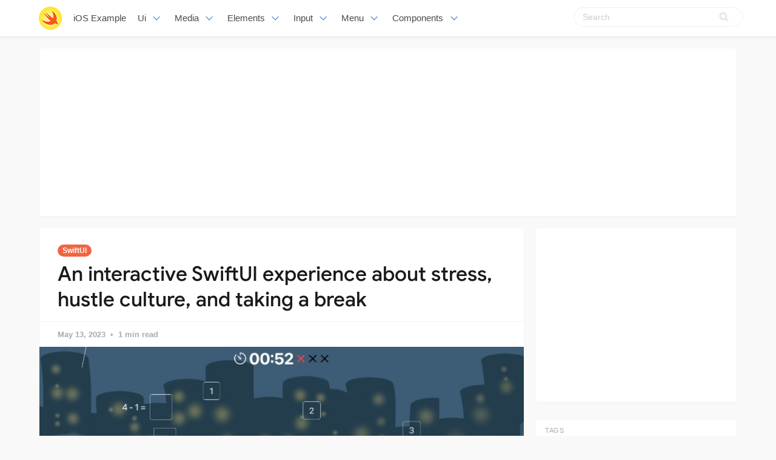

--- FILE ---
content_type: text/html; charset=utf-8
request_url: https://iosexample.com/an-interactive-swiftui-experience-about-stress-hustle-culture-and-taking-a-break/
body_size: 8914
content:
<!DOCTYPE html>
<html lang="en">
<head>
<meta charset="utf-8">
<meta name="viewport" content="width=device-width, initial-scale=1">
<title>An interactive SwiftUI experience about stress, hustle culture, and taking a break</title>
<link rel="stylesheet" href="/assets/built/screen.css?v=92750bf43c">
<link rel="shortcut icon" href="/favicon.png" type="image/png" />
    <link rel="canonical" href="https://iosexample.com/an-interactive-swiftui-experience-about-stress-hustle-culture-and-taking-a-break/" />
    <meta name="referrer" content="no-referrer-when-downgrade" />
    <link rel="amphtml" href="https://iosexample.com/an-interactive-swiftui-experience-about-stress-hustle-culture-and-taking-a-break/amp/" />
    
    <meta property="og:site_name" content="iOS Example" />
    <meta property="og:type" content="article" />
    <meta property="og:title" content="An interactive SwiftUI experience about stress, hustle culture, and taking a break" />
    <meta property="og:description" content="An interactive SwiftUI experience about stress, hustle culture, and taking a break" />
    <meta property="og:url" content="https://iosexample.com/an-interactive-swiftui-experience-about-stress-hustle-culture-and-taking-a-break/" />
    <meta property="og:image" content="https://iosexample.com/content/images/2023/05/Code-2023-11-40-41.jpg" />
    <meta property="article:published_time" content="2023-05-13T00:45:00.000Z" />
    <meta property="article:modified_time" content="2023-05-13T00:44:59.000Z" />
    <meta property="article:tag" content="SwiftUI" />
    
    <meta name="twitter:card" content="summary_large_image" />
    <meta name="twitter:title" content="An interactive SwiftUI experience about stress, hustle culture, and taking a break" />
    <meta name="twitter:description" content="An interactive SwiftUI experience about stress, hustle culture, and taking a break" />
    <meta name="twitter:url" content="https://iosexample.com/an-interactive-swiftui-experience-about-stress-hustle-culture-and-taking-a-break/" />
    <meta name="twitter:image" content="https://iosexample.com/content/images/2023/05/Code-2023-11-40-41.jpg" />
    <meta name="twitter:label1" content="Written by" />
    <meta name="twitter:data1" content="iOS Example" />
    <meta name="twitter:label2" content="Filed under" />
    <meta name="twitter:data2" content="SwiftUI" />
    <meta property="og:image:width" content="747" />
    <meta property="og:image:height" content="453" />
    
    <script type="application/ld+json">
{
    "@context": "https://schema.org",
    "@type": "Article",
    "publisher": {
        "@type": "Organization",
        "name": "iOS Example",
        "logo": {
            "@type": "ImageObject",
            "url": "https://iosexample.com/favicon.png",
            "width": 60,
            "height": 60
        }
    },
    "author": {
        "@type": "Person",
        "name": "iOS Example",
        "image": {
            "@type": "ImageObject",
            "url": "//www.gravatar.com/avatar/1f87c1c5e9ccda422d03821987e2cbe5?s=250&d=mm&r=x",
            "width": 250,
            "height": 250
        },
        "url": "https://iosexample.com/author/ios/",
        "sameAs": []
    },
    "headline": "An interactive SwiftUI experience about stress, hustle culture, and taking a break",
    "url": "https://iosexample.com/an-interactive-swiftui-experience-about-stress-hustle-culture-and-taking-a-break/",
    "datePublished": "2023-05-13T00:45:00.000Z",
    "dateModified": "2023-05-13T00:44:59.000Z",
    "image": {
        "@type": "ImageObject",
        "url": "https://iosexample.com/content/images/2023/05/Code-2023-11-40-41.jpg",
        "width": 747,
        "height": 453
    },
    "keywords": "SwiftUI",
    "description": "An interactive SwiftUI experience about stress, hustle culture, and taking a break",
    "mainEntityOfPage": {
        "@type": "WebPage",
        "@id": "https://iosexample.com/"
    }
}
    </script>

    <script src="/public/ghost-sdk.min.js?v=92750bf43c"></script>
<script>
ghost.init({
	clientId: "ghost-frontend",
	clientSecret: "d056234fdfa4"
});
</script>
    <meta name="generator" content="Ghost 1.26" />
    <link rel="alternate" type="application/rss+xml" title="iOS Example" href="https://iosexample.com/rss/" />

<!-- Google tag (gtag.js) -->
<script async src="https://www.googletagmanager.com/gtag/js?id=G-ZBQ9RBN363"></script>
<script>
  window.dataLayer = window.dataLayer || [];
  function gtag(){dataLayer.push(arguments);}
  gtag('js', new Date());

  gtag('config', 'G-ZBQ9RBN363');
</script>

<script async src="https://pagead2.googlesyndication.com/pagead/js/adsbygoogle.js?client=ca-pub-5680150941998747" crossorigin="anonymous"></script>
</head>
<body class="post-template tag-swiftui">
<nav id="navbar" class="navbar is-fixed-top is-transparent" style="
        transform: translateY(0px);
      ">
  <div id="specialShadow" class="bd-special-shadow" style="opacity: 0; transform: scaleY(1);"></div>

  <div class="container">

  <div class="navbar-brand">
    <a class="navbar-item" href="https://iosexample.com">
      <img src="https://iosexample.com/assets/favicon.png" alt=" iOS Example" width="38" height="38">
    </a>
 <a class="navbar-item " href="https://iosexample.com">
        iOS Example
      </a>
    <div id="navbarBurger" class="navbar-burger burger" data-target="navMenuIndex">
      <span></span>
      <span></span>
      <span></span>
    </div>
  </div>
<div id="navMenuIndex" class="navbar-menu">
    <div class="navbar-start">
      <div class="navbar-item has-dropdown is-hoverable">
        <a class="navbar-link  " href="#">
         Ui
        </a>
        <div class="navbar-dropdown is-boxed">
		 <a class="navbar-item " href="/tag/material-design/">Material Design</a>
<a class="navbar-item " href="/tag/table-view/">Table View</a>
<a class="navbar-item " href="/tag/color/">Color</a>
<a class="navbar-item " href="/tag/label/">Label</a>
<a class="navbar-item " href="/tag/transitions/">Transitions</a>
<a class="navbar-item " href="/tag/tutorials/">Tutorials</a>
        
        </div>
      </div>
      <div class="navbar-item has-dropdown is-hoverable">
        <a class="navbar-link  " href="#">
         Media
        </a>
        <div class="navbar-dropdown is-boxed">
<a class="navbar-item " href="/tag/video/">Video</a>
<a class="navbar-item " href="/tag/player/">Player</a>
<a class="navbar-item " href="/tag/photos/">Photos</a>
<a class="navbar-item " href="/tag/gallery/">Gallery</a>
<a class="navbar-item " href="/tag/gps/">Gps</a>
<a class="navbar-item " href="/tag/charts/">Charts</a>
<a class="navbar-item " href="/tag/graph/">Graph</a>
<a class="navbar-item " href="/tag/slider/">Slider</a>
<a class="navbar-item " href="/tag/gif/">Gif</a>
<a class="navbar-item " href="/tag/images/">Images</a>
<a class="navbar-item " href="/tag/arkit/">Arkit</a>

        </div>
      </div>
       <div class="navbar-item has-dropdown is-hoverable">
        <a class="navbar-link  " href="#">
         Elements
        </a>
        <div class="navbar-dropdown is-boxed">
<a class="navbar-item " href="/tag/notifications/">Notifications</a>
<a class="navbar-item " href="/tag/buttons/">Buttons</a>
<a class="navbar-item " href="/tag/progress/">Progress</a>
<a class="navbar-item " href="/tag/refresh/">Refresh</a>
<a class="navbar-item " href="/tag/badges/">Badges</a>
<a class="navbar-item " href="/tag/scroll/">Scroll</a>
        </div>
      </div>
             <div class="navbar-item has-dropdown is-hoverable">
        <a class="navbar-link  " href="#">
         Input
        </a>
        <div class="navbar-dropdown is-boxed">
<a class="navbar-item " href="/tag/calendars/">Calendars</a>
<a class="navbar-item " href="/tag/picker-2/">Picker</a>
<a class="navbar-item " href="/tag/switch/">Switch</a>
<a class="navbar-item " href="/tag/text/">Text</a>
        </div>
      </div>
      
       <div class="navbar-item has-dropdown is-hoverable">
        <a class="navbar-link  " href="/tag/menu/">
         Menu
        </a>
        <div class="navbar-dropdown is-boxed">
<a class="navbar-item " href="/tag/swipe/">Swipe</a>
<a class="navbar-item " href="/tag/tab-bars/">Tab-Bars</a>
<a class="navbar-item " href="/tag/router/">Router</a>

               <a class="navbar-item " href="/tag/menu/">Menu</a>
        </div>
      </div>
      
      <div class="navbar-item has-dropdown is-hoverable">
        <a class="navbar-link  " href="#">
         Components
        </a>
        <div class="navbar-dropdown is-boxed">
         <a class="navbar-item " href="/tag/alerts/">Alerts</a>
<a class="navbar-item " href="/tag/animations/">Animations</a>
<a class="navbar-item " href="/tag/effects/">Effects</a>
<a class="navbar-item " href="/tag/calculate/">Calculate</a>
<a class="navbar-item " href="/tag/framework/">Framework</a>


        </div>
      </div>


    </div>

    <div class="navbar-end">
    <div class="gxx_search" id="bdcs">
                <form action="//www.google.com/search" method="get" target="_blank">
                    <input type="search" name="q" value="" placeholder="Search" />
                    <input type="hidden" name="ie" value="UTF-8" />
                    <input type="hidden" name="oe" value="UTF-8" />
                    <input type="hidden" name="hl" value="en" />
                    <input type="hidden" name="domains" value="iosexample.com" />
                    <input type="hidden" name="sitesearch" value="iosexample.com" />
                    <input type="submit" class="gxxicon" value="" />
                  
                </form>
            </div>
      
    
    </div>
  </div>
  </div>
</nav>

<section class="ggcontent hidden-xs">
<script async src="https://pagead2.googlesyndication.com/pagead/js/adsbygoogle.js?client=ca-pub-5680150941998747" crossorigin="anonymous"></script>
<!-- 1150 -->
<ins class="adsbygoogle"
     style="display:inline-block;width:1130px;height:250px"
     data-ad-client="ca-pub-5680150941998747"
     data-ad-slot="3755220091"></ins>
<script>
     (adsbygoogle = window.adsbygoogle || []).push({});
</script>
</section>

 <div class="site">
<div class="site-content">
            
<div class="container">
    <div class="row">
        <div class="content-column col-xl-9 col-lg-8">
            <div class="content-area">
                <main class="site-main">
                        <article
                            class="post tag-swiftui single u-shadow">
                            <header class="post-header">
            <a class="post-tag" href="/tag/swiftui/">SwiftUI</a>
    <h1 class="post-title">
            An interactive SwiftUI experience about stress, hustle culture, and taking a break
    </h1>
</header>                            <div class="post-meta">
                                <time class="post-meta-date"
                                    datetime="2023-05-13">
                                    May 13, 2023
                                </time>
                                <span
                                    class="post-meta-length">1 min read</span>
                            </div>
    <div class="post-media2">
        <div
            class="u-placeholder">
            <a class="post-image-link" href="/an-interactive-swiftui-experience-about-stress-hustle-culture-and-taking-a-break/">
                <img class="post-image lazyload"
                    data-srcset="/content/images/2023/05/Code-2023-11-40-41.jpg 400w, /content/images/2023/05/Code-2023-11-40-41.jpg 750w, /content/images/2023/05/Code-2023-11-40-41.jpg 960w"
                    src="[data-uri]"
                    data-sizes="auto" alt="An interactive SwiftUI experience about stress, hustle culture, and taking a break">
            </a>
        </div>
    </div>


                            <div class="content-wrapper">
                                <div class="post-content u-text-format">
                                    <h1>City Night</h1>
<blockquote>
<p>WWDC2023 Swift Student Challenge Winner</p>
</blockquote>
<h2>Run instructions</h2>
<p>Please run the Swift Playground on <strong>fullscreen</strong> on Mac, and ensure that there the <strong>preview is paused</strong> and that there are <strong>no duplicates running</strong> to prevent double audio — while testing, I occasionally had to manually kill duplicate copies of it running.</p>
<h2>Information</h2>
<p>Life is a constant struggle against the weight of expectations to always be productive and successful, and sometimes we fall under the pressure — it&#8217;s difficult to remember to slow down and take care of ourselves. In this experience that I created, titled &#8220;City Night&#8221;, I hope to remind the player that it&#8217;s okay to take a break and accept help from others when things get tough, and it&#8217;s the small moments of love that makes life worth living.</p>
<p>Created using SwiftUI in Swift Playgrounds.</p>
<p><a target="_blank" rel="noopener noreferrer" href="https://user-images.githubusercontent.com/66538443/237319178-918a4bcf-4d94-492b-924e-95284e3bf75b.png"><img width="1512" alt="Screenshot 2023-05-10 at 3 38 07 PM" src="https://user-images.githubusercontent.com/66538443/237319178-918a4bcf-4d94-492b-924e-95284e3bf75b.png" style="max-width: 100%"></a>
<a target="_blank" rel="noopener noreferrer" href="https://user-images.githubusercontent.com/66538443/237319261-19e7025c-fe27-44ec-b0c9-c913229894a8.png"><img width="1493" alt="Screenshot 2023-05-10 at 3 39 17 PM" src="https://user-images.githubusercontent.com/66538443/237319261-19e7025c-fe27-44ec-b0c9-c913229894a8.png" style="max-width: 100%"></a></p>
<h2 id="github">GitHub</h2>
<p><a class="github-view" href="https://github.com/bucketfish/city-night?ref=iosexample.com" target="_blank" rel="nofollow noopener">View Github</a></p>

				    <section id="isso-thread"></section>
                                </div>


                                    <div class="post-tags">
        <a class="tag tag-swiftui" href="/tag/swiftui/"
                title="SwiftUI">SwiftUI</a>
    </div>
                                <div class="share u-hover-wrapper">
    <a class="share-item share-facebook u-hover-item"
        href="https://www.facebook.com/sharer.php?u=https://iosexample.com/an-interactive-swiftui-experience-about-stress-hustle-culture-and-taking-a-break/"
        target="_blank"><i class="icon icon-facebook"></i></a>
    <a class="share-item share-twitter u-hover-item"
        href="https://twitter.com/intent/tweet?url=https://iosexample.com/an-interactive-swiftui-experience-about-stress-hustle-culture-and-taking-a-break/&text=An%20interactive%20SwiftUI%20experience%20about%20stress%2C%20hustle%20culture%2C%20and%20taking%20a%20break"
        target="_blank"><i class="icon icon-twitter"></i></a>
    <a class="share-item share-pinterest u-hover-item"
        href="https://pinterest.com/pin/create/button/?url=https://iosexample.com/an-interactive-swiftui-experience-about-stress-hustle-culture-and-taking-a-break/&media=&description=An%20interactive%20SwiftUI%20experience%20about%20stress%2C%20hustle%20culture%2C%20and%20taking%20a%20break"
        target="_blank"><i class="icon icon-pinterest"></i></a>
    <a class="share-item share-linkedin u-hover-item"
        href="https://www.linkedin.com/shareArticle?mini=true&url=https://iosexample.com/an-interactive-swiftui-experience-about-stress-hustle-culture-and-taking-a-break/&title=An%20interactive%20SwiftUI%20experience%20about%20stress%2C%20hustle%20culture%2C%20and%20taking%20a%20break"
        target="_blank"><i class="icon icon-linkedin"></i></a>
    <a class="share-item share-reddit u-hover-item"
        href="https://reddit.com/submit?url=https://iosexample.com/an-interactive-swiftui-experience-about-stress-hustle-culture-and-taking-a-break/&title=An%20interactive%20SwiftUI%20experience%20about%20stress%2C%20hustle%20culture%2C%20and%20taking%20a%20break"
        target="_blank"><i class="icon icon-reddit"></i></a>
    <a class="share-item share-vk u-hover-item"
        href="http://vk.com/share.php?url=https://iosexample.com/an-interactive-swiftui-experience-about-stress-hustle-culture-and-taking-a-break/&title=An%20interactive%20SwiftUI%20experience%20about%20stress%2C%20hustle%20culture%2C%20and%20taking%20a%20break"
        target="_blank"><i class="icon icon-vk"></i></a>
</div>                            </div>


                        </article>	
                        <div class="navigation">
        <div class="navigation-item navigation-previous">
            <img class="navigation-image lazyload u-object-fit"
                data-srcset="/content/images/2023/05/Code-2023-11-33-51.jpg 400w, /content/images/2023/05/Code-2023-11-33-51.jpg 750w, /content/images/2023/05/Code-2023-11-33-51.jpg 960w"
                src="[data-uri]"
                data-sizes="auto" alt="UILabel drop-in replacement supporting Hashtags (#), Mentions (@), written in Swift">
            <span class="navigation-label">Previous Post</span>
            <h4 class="navigation-title">UILabel drop-in replacement supporting Hashtags (#), Mentions (@), written in Swift</h4>
            <a class="u-permalink" href=/uilabel-drop-in-replacement-supporting-hashtags-mentions-written-in-swift/></a>
        </div>

        <div class="navigation-item navigation-next">
            <img class="navigation-image lazyload u-object-fit"
                data-srcset="/content/images/2023/05/Code-2023-11-41-06.jpg 400w, /content/images/2023/05/Code-2023-11-41-06.jpg 750w, /content/images/2023/05/Code-2023-11-41-06.jpg 960w"
                src="[data-uri]"
                data-sizes="auto" alt="A simple yet powerful Analog Synthesizer built with Swift">
            <span class="navigation-label">Next Post</span>
            <h4 class="navigation-title">A simple yet powerful Analog Synthesizer built with Swift</h4>
            <a class="u-permalink" href=/a-simple-yet-powerful-analog-synthesizer-built-with-swift/></a>
        </div>
</div>

                    <section class="related-posts">
            <h3 class="related-title">
                <span class="text">You might also like...</span>
            </h3>
            <div class="post-feed">
                    
<article class="post tag-swiftui tag-chat u-shadow">

    <div class="post-wrapper">


        <div class="post-media">
        <div
            class="u-placeholder same-height rectangle">
            <a class="post-image-link" href="/a-multi-platform-swiftui-frontend-for-running-local-llms-with-apples-mlx-framework/">
                <img class="post-image lazyload u-object-fit"
                    data-srcset="/content/images/2024/03/Code_2024-03_11-49-45.jpg 400w, /content/images/2024/03/Code_2024-03_11-49-45.jpg 750w, /content/images/2024/03/Code_2024-03_11-49-45.jpg 960w"
                    src="[data-uri]"
                    data-sizes="auto" alt="A multi-platform SwiftUI frontend for running local LLMs with Apple&#x27;s MLX framework">
            </a>
        </div>
    </div>


<div class="post-right">

        <header class="post-header">
            <a class="post-tag" href="/tag/swiftui/">SwiftUI</a>
    <h2 class="post-title">
            <a class="post-title-link" href="/a-multi-platform-swiftui-frontend-for-running-local-llms-with-apples-mlx-framework/">A multi-platform SwiftUI frontend for running local LLMs with Apple&#x27;s MLX framework</a>
    </h2>
</header>      
            <div class="post-excerpt">
               This project is a fully native SwiftUI app that allows you to run local LLMs (e.g. Llama, Mistral) on Apple silicon in real-time using MLX.
            </div>
   <span class="post-card-tags">04 March 2024</span>
    </div>

 </div>



    



</article>                    
<article class="post tag-masking tag-textfield tag-uitextfield tag-swiftui u-shadow">

    <div class="post-wrapper">


        <div class="post-media">
        <div
            class="u-placeholder same-height rectangle">
            <a class="post-image-link" href="/easily-integrate-customizable-masked-text-input-fields-into-swiftui-apps/">
                <img class="post-image lazyload u-object-fit"
                    data-srcset="/content/images/2024/02/Code_2024-02_11-36-21.jpg 400w, /content/images/2024/02/Code_2024-02_11-36-21.jpg 750w, /content/images/2024/02/Code_2024-02_11-36-21.jpg 960w"
                    src="[data-uri]"
                    data-sizes="auto" alt="Easily integrate customizable masked text input fields into SwiftUI apps">
            </a>
        </div>
    </div>


<div class="post-right">

        <header class="post-header">
            <a class="post-tag" href="/tag/masking/">Masking</a>
    <h2 class="post-title">
            <a class="post-title-link" href="/easily-integrate-customizable-masked-text-input-fields-into-swiftui-apps/">Easily integrate customizable masked text input fields into SwiftUI apps</a>
    </h2>
</header>      
            <div class="post-excerpt">
               The MaskedTextFieldSwiftUI package empowers developers to easily integrate customizable masked text input fields into their SwiftUI applications.
            </div>
   <span class="post-card-tags">02 March 2024</span>
    </div>

 </div>



    



</article>                    
<article class="post tag-split tag-swiftui u-shadow">

    <div class="post-wrapper">


        <div class="post-media">
        <div
            class="u-placeholder same-height rectangle">
            <a class="post-image-link" href="/a-swiftui-container-that-presents-two-views-stacked-vertically-with-an-adjustable-split/">
                <img class="post-image lazyload u-object-fit"
                    data-srcset="/content/images/2024/03/Code_2024-03_11-39-58.jpg 400w, /content/images/2024/03/Code_2024-03_11-39-58.jpg 750w, /content/images/2024/03/Code_2024-03_11-39-58.jpg 960w"
                    src="[data-uri]"
                    data-sizes="auto" alt="A SwiftUI container that presents two views stacked vertically with an adjustable split">
            </a>
        </div>
    </div>


<div class="post-right">

        <header class="post-header">
            <a class="post-tag" href="/tag/split/">Split</a>
    <h2 class="post-title">
            <a class="post-title-link" href="/a-swiftui-container-that-presents-two-views-stacked-vertically-with-an-adjustable-split/">A SwiftUI container that presents two views stacked vertically with an adjustable split</a>
    </h2>
</header>      
            <div class="post-excerpt">
               This package is heavily inspired by the splitscreen impelementation from the Amie iOS app.
            </div>
   <span class="post-card-tags">01 March 2024</span>
    </div>

 </div>



    



</article>            </div>
        </section>


       <section class="author u-shadow">
            <section class="subscribe-form">
                <h3 class="subscribe-form-title">Subscribe to iOS Example</h3>
                <p>Get the latest posts delivered right to your inbox</p>
                <form method="post" action="/subscribe/" class="">
    <input class="confirm" type="hidden" name="confirm"  /><input class="location" type="hidden" name="location"  /><input class="referrer" type="hidden" name="referrer"  />

    <div class="form-group">
        <input class="subscribe-email" type="email" name="email"  placeholder="youremail@example.com" />
    </div>
    <button class="" type="submit"><span>Subscribe</span></button>
    
<script>
    (function(g,h,o,s,t){
        var buster = function(b,m) {
            h[o]('input.'+b).forEach(function (i) {
                i.value=i.value || m;
            });
        };
        buster('location', g.location.href);
        buster('referrer', h.referrer);
    })(window,document,'querySelectorAll','value');
</script>

</form>


            </section>

    </section>

                </main>
            </div>
        </div>

   

        <div class="sidebar-column col-xl-3 col-lg-4 hidden-xs hidden-sm hidden-md">
            <aside class="widget-area">
    <div class="widget widget-facebook widget-no-title u-shadow">
    <div class="fb-page" data-href="__YOUR_FACEBOOK_PAGE_URL__"
        data-small-header="false" data-hide-cover="false"
        data-show-facepile="true" data-hide-cta="false" data-tabs="none">
    </div>
</div>    <div class="widget widget-tags u-shadow">
<div class="gg-card2">
<script async src="https://pagead2.googlesyndication.com/pagead/js/adsbygoogle.js?client=ca-pub-5680150941998747" crossorigin="anonymous"></script>
<!-- apkthing300 -->
<ins class="adsbygoogle"
     style="display:inline-block;width:300px;height:250px"
     data-ad-client="ca-pub-5680150941998747"
     data-ad-slot="9627773903"></ins>
<script>
     (adsbygoogle = window.adsbygoogle || []).push({});
</script>
</div>
</div>
<div class="widget widget-tags u-shadow">
    <h4 class="widget-title">Tags</h4>
        <div class="tag-feed">
                <div class="tag">
                    <a class="tag-link" href="/tag/swift/">
                        <span class="tag-name">Swift</span>
                        <span class="tag-count">2525</span>
                    </a>
                </div>
                <div class="tag">
                    <a class="tag-link" href="/tag/swiftui/">
                        <span class="tag-name">SwiftUI</span>
                        <span class="tag-count">2020</span>
                    </a>
                </div>
                <div class="tag">
                    <a class="tag-link" href="/tag/apps-tag/">
                        <span class="tag-name">Apps</span>
                        <span class="tag-count">1802</span>
                    </a>
                </div>
                <div class="tag">
                    <a class="tag-link" href="/tag/macos/">
                        <span class="tag-name">macOS</span>
                        <span class="tag-count">652</span>
                    </a>
                </div>
                <div class="tag">
                    <a class="tag-link" href="/tag/animations/">
                        <span class="tag-name">Animations</span>
                        <span class="tag-count">341</span>
                    </a>
                </div>
                <div class="tag">
                    <a class="tag-link" href="/tag/games/">
                        <span class="tag-name">Games</span>
                        <span class="tag-count">295</span>
                    </a>
                </div>
                <div class="tag">
                    <a class="tag-link" href="/tag/images/">
                        <span class="tag-name">Images</span>
                        <span class="tag-count">293</span>
                    </a>
                </div>
                <div class="tag">
                    <a class="tag-link" href="/tag/uikit/">
                        <span class="tag-name">UIKit</span>
                        <span class="tag-count">236</span>
                    </a>
                </div>
                <div class="tag">
                    <a class="tag-link" href="/tag/api/">
                        <span class="tag-name">API</span>
                        <span class="tag-count">219</span>
                    </a>
                </div>
                <div class="tag">
                    <a class="tag-link" href="/tag/layout/">
                        <span class="tag-name">Layout</span>
                        <span class="tag-count">181</span>
                    </a>
                </div>
                <div class="tag">
                    <a class="tag-link" href="/tag/framework/">
                        <span class="tag-name">Framework</span>
                        <span class="tag-count">179</span>
                    </a>
                </div>
                <div class="tag">
                    <a class="tag-link" href="/tag/tool/">
                        <span class="tag-name">Tool</span>
                        <span class="tag-count">176</span>
                    </a>
                </div>
                <div class="tag">
                    <a class="tag-link" href="/tag/weather/">
                        <span class="tag-name">Weather</span>
                        <span class="tag-count">161</span>
                    </a>
                </div>
                <div class="tag">
                    <a class="tag-link" href="/tag/uicollectionviews/">
                        <span class="tag-name">UICollectionViews</span>
                        <span class="tag-count">158</span>
                    </a>
                </div>
                <div class="tag">
                    <a class="tag-link" href="/tag/text/">
                        <span class="tag-name">Text</span>
                        <span class="tag-count">154</span>
                    </a>
                </div>
                <div class="tag">
                    <a class="tag-link" href="/tag/wrapper/">
                        <span class="tag-name">Wrapper</span>
                        <span class="tag-count">149</span>
                    </a>
                </div>
                <div class="tag">
                    <a class="tag-link" href="/tag/mvvm/">
                        <span class="tag-name">MVVM</span>
                        <span class="tag-count">149</span>
                    </a>
                </div>
                <div class="tag">
                    <a class="tag-link" href="/tag/command-line/">
                        <span class="tag-name">Command-line</span>
                        <span class="tag-count">145</span>
                    </a>
                </div>
                <div class="tag">
                    <a class="tag-link" href="/tag/color/">
                        <span class="tag-name">Color</span>
                        <span class="tag-count">144</span>
                    </a>
                </div>
                <div class="tag">
                    <a class="tag-link" href="/tag/xcode/">
                        <span class="tag-name">Xcode</span>
                        <span class="tag-count">144</span>
                    </a>
                </div>
                <div class="tag">
                    <a class="tag-link" href="/tag/navigation/">
                        <span class="tag-name">Navigation</span>
                        <span class="tag-count">141</span>
                    </a>
                </div>
                <div class="tag">
                    <a class="tag-link" href="/tag/menu/">
                        <span class="tag-name">Menu</span>
                        <span class="tag-count">138</span>
                    </a>
                </div>
                <div class="tag">
                    <a class="tag-link" href="/tag/todo/">
                        <span class="tag-name">Todo</span>
                        <span class="tag-count">127</span>
                    </a>
                </div>
                <div class="tag">
                    <a class="tag-link" href="/tag/generator/">
                        <span class="tag-name">Generator</span>
                        <span class="tag-count">123</span>
                    </a>
                </div>
                <div class="tag">
                    <a class="tag-link" href="/tag/tab-bars/">
                        <span class="tag-name">Tab Bars</span>
                        <span class="tag-count">122</span>
                    </a>
                </div>
                <div class="tag">
                    <a class="tag-link" href="/tag/tracker/">
                        <span class="tag-name">Tracker</span>
                        <span class="tag-count">122</span>
                    </a>
                </div>
                <div class="tag">
                    <a class="tag-link" href="/tag/json/">
                        <span class="tag-name">Json</span>
                        <span class="tag-count">119</span>
                    </a>
                </div>
                <div class="tag">
                    <a class="tag-link" href="/tag/calculator/">
                        <span class="tag-name">Calculator</span>
                        <span class="tag-count">115</span>
                    </a>
                </div>
                <div class="tag">
                    <a class="tag-link" href="/tag/buttons/">
                        <span class="tag-name">Buttons</span>
                        <span class="tag-count">111</span>
                    </a>
                </div>
                <div class="tag">
                    <a class="tag-link" href="/tag/ui/">
                        <span class="tag-name">UI</span>
                        <span class="tag-count">111</span>
                    </a>
                </div>
        </div>
</div>    <div class="widget widget-recent u-shadow">
    <h4 class="widget-title">Recent Posts</h4>
            <div class="recent-posts">
                    <article class="recent">
                        <header class="post-header">
    <h5 class="post-title">
            <a class="post-title-link" href="/a-simple-library-for-ios-to-apply-a-blurry-coloured-and-vibrant-background-behind-your-views/">A simple library for iOS to apply a blurry, coloured and vibrant background behind your views</a>
    </h5>
        <time class="post-date" datetime="2024-04-10">
    Apr 10, 2024
</time></header>                    </article>
                    <article class="recent">
                        <header class="post-header">
    <h5 class="post-title">
            <a class="post-title-link" href="/a-package-for-make-easier-implementing-a-structure-of-settings-preferences-ui-for-macos/">A package for make easier implementing a structure of settings / preferences UI for macOS</a>
    </h5>
        <time class="post-date" datetime="2024-03-13">
    Mar 13, 2024
</time></header>                    </article>
                    <article class="recent">
                        <header class="post-header">
    <h5 class="post-title">
            <a class="post-title-link" href="/a-swift-package-for-querying-and-prompting-for-full-disk-access-permission-on-macos/">A Swift package for querying and prompting for Full Disk Access permission on macOS</a>
    </h5>
        <time class="post-date" datetime="2024-03-12">
    Mar 12, 2024
</time></header>                    </article>
                    <article class="recent">
                        <header class="post-header">
    <h5 class="post-title">
            <a class="post-title-link" href="/vision-panes-elevating-visionos-app-development-with-seamless-pane-management/">Vision Panes: Elevating visionOS App Development with Seamless Pane Management</a>
    </h5>
        <time class="post-date" datetime="2024-03-11">
    Mar 11, 2024
</time></header>                    </article>
                    <article class="recent">
                        <header class="post-header">
    <h5 class="post-title">
            <a class="post-title-link" href="/swift-package-plugin-for-automatically-translating-your-string-catalogs/">Swift Package Plugin for automatically translating your String Catalogs</a>
    </h5>
        <time class="post-date" datetime="2024-03-09">
    Mar 09, 2024
</time></header>                    </article>
            </div>
</div>

<div class="widget widget-recent u-shadow">
<div class="gg-card3">

<script async src="https://pagead2.googlesyndication.com/pagead/js/adsbygoogle.js?client=ca-pub-5680150941998747" crossorigin="anonymous"></script>
<!-- 300X600 -->
<ins class="adsbygoogle"
     style="display:inline-block;width:300px;height:600px"
     data-ad-client="ca-pub-5680150941998747"
     data-ad-slot="3460995508"></ins>
<script>
(adsbygoogle = window.adsbygoogle || []).push({});
</script>
</div>
</div></aside>        </div>
    </div>
</div>
    <link rel="stylesheet" href="/assets/built/prism.css?v=92750bf43c">
        </div>
        <footer class="site-footer">
    <div class="container">
        <div class="footer-inner">
  <div class="copyright ">

  <p align="center">Follow us</p>

<div style="display: flex; flex-wrap:wrap; align-items: center; justify-content: center; margin-bottom:12px"><a href="https://www.facebook.com/iosexamplecom" target="_blank" rel="noopener noreferrer" style="text-decoration:none;border:0;width:36px;height:36px;padding:2px;margin:5px;color:#ffffff;border-radius:50%;background-color:#f2643f;"><svg class="niftybutton-facebook" style="display:block;fill:currentColor" data-donate="true" data-tag="fac" data-name="Facebook" viewBox="0 0 512 512" preserveAspectRatio="xMidYMid meet"><title>Facebook social icon</title>
    <path d="M211.9 197.4h-36.7v59.9h36.7V433.1h70.5V256.5h49.2l5.2-59.1h-54.4c0 0 0-22.1 0-33.7 0-13.9 2.8-19.5 16.3-19.5 10.9 0 38.2 0 38.2 0V82.9c0 0-40.2 0-48.8 0 -52.5 0-76.1 23.1-76.1 67.3C211.9 188.8 211.9 197.4 211.9 197.4z"></path>
</svg></a><a href="https://twitter.com/iosexample" target="_blank" rel="noopener noreferrer" style="text-decoration:none;border:0;width:36px;height:36px;padding:2px;margin:5px;color:#ffffff;border-radius:50%;background-color:#f2643f;"><svg class="niftybutton-twitter" style="display:block;fill:currentColor" data-donate="true" data-tag="twi" data-name="Twitter" viewBox="0 0 512 512" preserveAspectRatio="xMidYMid meet"><title>Twitter social icon</title>
    <path d="M419.6 168.6c-11.7 5.2-24.2 8.7-37.4 10.2 13.4-8.1 23.8-20.8 28.6-36 -12.6 7.5-26.5 12.9-41.3 15.8 -11.9-12.6-28.8-20.6-47.5-20.6 -42 0-72.9 39.2-63.4 79.9 -54.1-2.7-102.1-28.6-134.2-68 -17 29.2-8.8 67.5 20.1 86.9 -10.7-0.3-20.7-3.3-29.5-8.1 -0.7 30.2 20.9 58.4 52.2 64.6 -9.2 2.5-19.2 3.1-29.4 1.1 8.3 25.9 32.3 44.7 60.8 45.2 -27.4 21.4-61.8 31-96.4 27 28.8 18.5 63 29.2 99.8 29.2 120.8 0 189.1-102.1 185-193.6C399.9 193.1 410.9 181.7 419.6 168.6z"></path>
</svg></a><a href="https://t.me/iosexample" target="_blank" rel="noopener noreferrer" style="text-decoration:none;border:0;width:36px;height:36px;padding:2px;margin:5px;color:#ffffff;border-radius:50%;background-color:#f2643f;"><svg class="niftybutton-telegram" style="display:block;fill:currentColor" data-donate="true" data-tag="tel" data-name="Telegram" viewBox="0 0 512 512" preserveAspectRatio="xMidYMid meet"><title>Telegram social icon</title>
<path d="M 200.894531 323.863281 L 192.425781 442.988281 C 204.542969 442.988281 209.792969 437.78125 216.085938 431.53125 L 272.894531 377.238281 L 390.613281 463.445312 C 412.203125 475.476562 427.414062 469.140625 433.238281 443.585938 L 510.507812 81.515625 L 510.527344 81.492188 C 517.375 49.578125 498.988281 37.097656 477.953125 44.929688 L 23.765625 218.816406 C -7.230469 230.847656 -6.761719 248.128906 18.496094 255.957031 L 134.613281 292.074219 L 404.332031 123.308594 C 417.023438 114.902344 428.566406 119.550781 419.070312 127.957031 Z M 200.894531 323.863281 "></path>
</svg></a><a href="https://www.youtube.com/channel/UCwchmNa1F5cspGYrmyJKPOQ" target="_blank" rel="noopener noreferrer" style="text-decoration:none;border:0;width:36px;height:36px;padding:2px;margin:5px;color:#ffffff;border-radius:50%;background-color:#f2643f;"><svg class="niftybutton-youtube" style="display:block;fill:currentColor" data-donate="true" data-tag="you" data-name="YouTube" viewBox="0 0 512 512" preserveAspectRatio="xMidYMid meet"><title>YouTube social icon</title>
    <path d="M422.6 193.6c-5.3-45.3-23.3-51.6-59-54 -50.8-3.5-164.3-3.5-215.1 0 -35.7 2.4-53.7 8.7-59 54 -4 33.6-4 91.1 0 124.8 5.3 45.3 23.3 51.6 59 54 50.9 3.5 164.3 3.5 215.1 0 35.7-2.4 53.7-8.7 59-54C426.6 284.8 426.6 227.3 422.6 193.6zM222.2 303.4v-94.6l90.7 47.3L222.2 303.4z"></path>
</svg></a><a href="https://medium.com/@iosexample" target="_blank" rel="noopener noreferrer" style="text-decoration:none;border:0;width:36px;height:36px;padding:2px;margin:5px;color:#ffffff;border-radius:50%;background-color:#f2643f;"><svg class="niftybutton-medium" style="display:block;fill:currentColor" data-donate="true" data-tag="med" data-name="Medium" viewBox="0 0 512 512" preserveAspectRatio="xMidYMid meet"><title>Medium social icon</title>
    <path fill-rule="evenodd" d="M119.74 172.58c.45-4.39-1.24-8.72-4.51-11.67l-33.34-40.19v-6h103.57l80.05 175.57 70.38-175.57h98.73v6l-28.52 27.34a8.348 8.348 0 0 0-3.17 8.01V357c-.51 3.04.71 6.12 3.17 7.99l27.85 27.34v6h-140.1v-6l28.86-28.01c2.83-2.83 2.83-3.66 2.83-7.99v-162.4l-80.22 203.75h-10.84l-93.41-203.75v136.56a18.845 18.845 0 0 0 5.17 15.66l37.53 45.52v6.01H77.38v-6.01l37.53-45.52c4.02-4.15 5.81-9.97 4.84-15.66-.01-.01-.01-157.91-.01-157.91z" clip-rule="evenodd"></path>
</svg></a></div>

<a href="/about/">About</a>&nbsp; | &nbsp;<a href="/contact/">Contact</a>&nbsp; | &nbsp;<a href="/privacy-policy/">Privacy Policy</a>&nbsp; | &nbsp;<a href="/submit-project/">Submit A Project</a> 
            </div>

            <div class="social">
            </div>
            <div class="copyright">
                Powered by <a href="https://iosexample.com">iOS Example</a>
            </div>
        </div>
    </div>
</footer>    </div>
<script src="/assets/js/jquery-3.2.1.min.js"></script>
<script src="/assets/js/jquery.githubRepoWidget.min.js?v=4882949ed5"></script>
<script src="/assets/built/main.min.js"></script>
<script type="text/javascript" src="/assets/js/prism.js?v=4882949ed5"></script>
<script src="/assets/js/nav.js?v=da972"></script>

<script type="text/javascript">
var links = document.querySelectorAll("a");
for (var i = 0; i < links.length; i++) {
    if (links[i].hostname != window.location.hostname) {
        links[i].target = "_blank";     
    }
}
</script>
<script async src="https://umami.iosexample.com/script.js" data-website-id="d4898e99-b2cd-45cd-b20b-71ecc7056616"></script>
<script defer data-domain="iosexample.com" src="https://stat.iosexample.com/js/plausible.js"></script>
<script defer src="https://static.cloudflareinsights.com/beacon.min.js/vcd15cbe7772f49c399c6a5babf22c1241717689176015" integrity="sha512-ZpsOmlRQV6y907TI0dKBHq9Md29nnaEIPlkf84rnaERnq6zvWvPUqr2ft8M1aS28oN72PdrCzSjY4U6VaAw1EQ==" data-cf-beacon='{"version":"2024.11.0","token":"c598d57124b648ffa598e9fe2db12406","r":1,"server_timing":{"name":{"cfCacheStatus":true,"cfEdge":true,"cfExtPri":true,"cfL4":true,"cfOrigin":true,"cfSpeedBrain":true},"location_startswith":null}}' crossorigin="anonymous"></script>
</body>
</html>

--- FILE ---
content_type: text/html; charset=utf-8
request_url: https://www.google.com/recaptcha/api2/aframe
body_size: 269
content:
<!DOCTYPE HTML><html><head><meta http-equiv="content-type" content="text/html; charset=UTF-8"></head><body><script nonce="zIVdn6nGFuFDzujjO8EFxA">/** Anti-fraud and anti-abuse applications only. See google.com/recaptcha */ try{var clients={'sodar':'https://pagead2.googlesyndication.com/pagead/sodar?'};window.addEventListener("message",function(a){try{if(a.source===window.parent){var b=JSON.parse(a.data);var c=clients[b['id']];if(c){var d=document.createElement('img');d.src=c+b['params']+'&rc='+(localStorage.getItem("rc::a")?sessionStorage.getItem("rc::b"):"");window.document.body.appendChild(d);sessionStorage.setItem("rc::e",parseInt(sessionStorage.getItem("rc::e")||0)+1);localStorage.setItem("rc::h",'1768091961750');}}}catch(b){}});window.parent.postMessage("_grecaptcha_ready", "*");}catch(b){}</script></body></html>

--- FILE ---
content_type: application/javascript
request_url: https://iosexample.com/assets/built/main.min.js
body_size: 26091
content:
!function(t,n){"function"==typeof define&&define.amd?define("jquery-bridget/jquery-bridget",["jquery"],function(e){return n(t,e)}):"object"==typeof module&&module.exports?module.exports=n(t,require("jquery")):t.jQueryBridget=n(t,t.jQuery)}(window,function(e,t){"use strict";function n(c,o,u){(u=u||t||e.jQuery)&&(o.prototype.option||(o.prototype.option=function(e){u.isPlainObject(e)&&(this.options=u.extend(!0,this.options,e))}),u.fn[c]=function(e){if("string"!=typeof e)return i=e,this.each(function(e,t){var n=u.data(t,c);n?(n.option(i),n._init()):(n=new o(t,i),u.data(t,c,n))}),this;var t,r,a,s,l,i,n=d.call(arguments,1);return a=n,l="$()."+c+'("'+(r=e)+'")',(t=this).each(function(e,t){var n,i,o=u.data(t,c);o?(n=o[r])&&"_"!=r.charAt(0)?(i=n.apply(o,a),s=void 0===s?i:s):p(l+" is not a valid method"):p(c+" not initialized. Cannot call methods, i.e. "+l)}),void 0!==s?s:t},i(u))}function i(e){!e||e&&e.bridget||(e.bridget=n)}var d=Array.prototype.slice,o=e.console,p=void 0===o?function(){}:function(e){o.error(e)};return i(t||e.jQuery),n}),function(e,t){"function"==typeof define&&define.amd?define("ev-emitter/ev-emitter",t):"object"==typeof module&&module.exports?module.exports=t():e.EvEmitter=t()}("undefined"!=typeof window?window:this,function(){function e(){}var t=e.prototype;return t.on=function(e,t){if(e&&t){var n=this._events=this._events||{},i=n[e]=n[e]||[];return-1==i.indexOf(t)&&i.push(t),this}},t.once=function(e,t){if(e&&t){this.on(e,t);var n=this._onceEvents=this._onceEvents||{};return(n[e]=n[e]||{})[t]=!0,this}},t.off=function(e,t){var n=this._events&&this._events[e];if(n&&n.length){var i=n.indexOf(t);return-1!=i&&n.splice(i,1),this}},t.emitEvent=function(e,t){var n=this._events&&this._events[e];if(n&&n.length){n=n.slice(0),t=t||[];for(var i=this._onceEvents&&this._onceEvents[e],o=0;o<n.length;o++){var r=n[o];i&&i[r]&&(this.off(e,r),delete i[r]),r.apply(this,t)}return this}},t.allOff=function(){delete this._events,delete this._onceEvents},e}),function(e,t){"use strict";"function"==typeof define&&define.amd?define("desandro-matches-selector/matches-selector",t):"object"==typeof module&&module.exports?module.exports=t():e.matchesSelector=t()}(window,function(){"use strict";var n=function(){var e=window.Element.prototype;if(e.matches)return"matches";if(e.matchesSelector)return"matchesSelector";for(var t=["webkit","moz","ms","o"],n=0;n<t.length;n++){var i=t[n]+"MatchesSelector";if(e[i])return i}}();return function(e,t){return e[n](t)}}),function(t,n){"function"==typeof define&&define.amd?define("fizzy-ui-utils/utils",["desandro-matches-selector/matches-selector"],function(e){return n(t,e)}):"object"==typeof module&&module.exports?module.exports=n(t,require("desandro-matches-selector")):t.fizzyUIUtils=n(t,t.matchesSelector)}(window,function(c,r){var u={extend:function(e,t){for(var n in t)e[n]=t[n];return e},modulo:function(e,t){return(e%t+t)%t}},t=Array.prototype.slice;u.makeArray=function(e){return Array.isArray(e)?e:null==e?[]:"object"==typeof e&&"number"==typeof e.length?t.call(e):[e]},u.removeFrom=function(e,t){var n=e.indexOf(t);-1!=n&&e.splice(n,1)},u.getParent=function(e,t){for(;e.parentNode&&e!=document.body;)if(e=e.parentNode,r(e,t))return e},u.getQueryElement=function(e){return"string"==typeof e?document.querySelector(e):e},u.handleEvent=function(e){var t="on"+e.type;this[t]&&this[t](e)},u.filterFindElements=function(e,i){e=u.makeArray(e);var o=[];return e.forEach(function(e){if(e instanceof HTMLElement){if(!i)return void o.push(e);r(e,i)&&o.push(e);for(var t=e.querySelectorAll(i),n=0;n<t.length;n++)o.push(t[n])}}),o},u.debounceMethod=function(e,t,i){i=i||100;var o=e.prototype[t],r=t+"Timeout";e.prototype[t]=function(){var e=this[r];clearTimeout(e);var t=arguments,n=this;this[r]=setTimeout(function(){o.apply(n,t),delete n[r]},i)}},u.docReady=function(e){var t=document.readyState;"complete"==t||"interactive"==t?setTimeout(e):document.addEventListener("DOMContentLoaded",e)},u.toDashed=function(e){return e.replace(/(.)([A-Z])/g,function(e,t,n){return t+"-"+n}).toLowerCase()};var d=c.console;return u.htmlInit=function(s,l){u.docReady(function(){var e=u.toDashed(l),o="data-"+e,t=document.querySelectorAll("["+o+"]"),n=document.querySelectorAll(".js-"+e),i=u.makeArray(t).concat(u.makeArray(n)),r=o+"-options",a=c.jQuery;i.forEach(function(t){var e,n=t.getAttribute(o)||t.getAttribute(r);try{e=n&&JSON.parse(n)}catch(e){return void(d&&d.error("Error parsing "+o+" on "+t.className+": "+e))}var i=new s(t,e);a&&a.data(t,l,i)})})},u}),function(n,i){"function"==typeof define&&define.amd?define("infinite-scroll/js/core",["ev-emitter/ev-emitter","fizzy-ui-utils/utils"],function(e,t){return i(n,e,t)}):"object"==typeof module&&module.exports?module.exports=i(n,require("ev-emitter"),require("fizzy-ui-utils")):n.InfiniteScroll=i(n,n.EvEmitter,n.fizzyUIUtils)}(window,function(t,e,o){function r(e,t){var n=o.getQueryElement(e);if(n){if((e=n).infiniteScrollGUID){var i=s[e.infiniteScrollGUID];return i.option(t),i}this.element=e,this.options=o.extend({},r.defaults),this.option(t),a&&(this.$element=a(this.element)),this.create()}else console.error("Bad element for InfiniteScroll: "+(n||e))}var a=t.jQuery,s={};r.defaults={},r.create={},r.destroy={};var n=r.prototype;o.extend(n,e.prototype);var i=0;n.create=function(){var e=this.guid=++i;if(this.element.infiniteScrollGUID=e,(s[e]=this).pageIndex=1,this.loadCount=0,this.updateGetPath(),this.getPath&&this.getPath())for(var t in this.updateGetAbsolutePath(),this.log("initialized",[this.element.className]),this.callOnInit(),r.create)r.create[t].call(this);else console.error("Disabling InfiniteScroll")},n.option=function(e){o.extend(this.options,e)},n.callOnInit=function(){var e=this.options.onInit;e&&e.call(this,this)},n.dispatchEvent=function(e,t,n){this.log(e,n);var i,o,r=t?[t].concat(n):n;this.emitEvent(e,r),a&&this.$element&&(i=e+=".infiniteScroll",t&&((o=a.Event(t)).type=e,i=o),this.$element.trigger(i,n))};var l={initialized:function(e){return"on "+e},request:function(e){return"URL: "+e},load:function(e,t){return(e.title||"")+". URL: "+t},error:function(e,t){return e+". URL: "+t},append:function(e,t,n){return n.length+" items. URL: "+t},last:function(e,t){return"URL: "+t},history:function(e,t){return"URL: "+t},pageIndex:function(e,t){return"current page determined to be: "+e+" from "+t}};n.log=function(e,t){var n,i;this.options.debug&&(n="[InfiniteScroll] "+e,(i=l[e])&&(n+=". "+i.apply(this,t)),console.log(n))},n.updateMeasurements=function(){this.windowHeight=t.innerHeight;var e=this.element.getBoundingClientRect();this.top=e.top+t.pageYOffset},n.updateScroller=function(){var e=this.options.elementScroll;if(e){if(this.scroller=!0===e?this.element:o.getQueryElement(e),!this.scroller)throw"Unable to find elementScroll: "+e}else this.scroller=t},n.updateGetPath=function(){var e=this.options.path;if(e){var t=typeof e;if("function"!=t)return"string"==t&&e.match("{{#}}")?void this.updateGetPathTemplate(e):void this.updateGetPathSelector(e);this.getPath=e}else console.error("InfiniteScroll path option required. Set as: "+e)},n.updateGetPathTemplate=function(t){this.getPath=function(){var e=this.pageIndex+1;return t.replace("{{#}}",e)}.bind(this);var e=t.replace(/(\\\?|\?)/,"\\?").replace("{{#}}","(\\d\\d?\\d?)"),n=new RegExp(e),i=location.href.match(n);i&&(this.pageIndex=parseInt(i[1],10),this.log("pageIndex",[this.pageIndex,"template string"]))};var c=[/^(.*?\/?page\/?)(\d\d?\d?)(.*?$)/,/^(.*?\/?\?page=)(\d\d?\d?)(.*?$)/,/(.*?)(\d\d?\d?)(?!.*\d)(.*?$)/];return n.updateGetPathSelector=function(e){var t=document.querySelector(e);if(t){for(var n,i,o=t.getAttribute("href"),r=0;o&&r<c.length;r++){i=c[r];var a=o.match(i);if(a){n=a.slice(1);break}}return n?(this.isPathSelector=!0,this.getPath=function(){var e=this.pageIndex+1;return n[0]+e+n[2]}.bind(this),this.pageIndex=parseInt(n[1],10)-1,void this.log("pageIndex",[this.pageIndex,"next link"])):void console.error("InfiniteScroll unable to parse next link href: "+o)}console.error("Bad InfiniteScroll path option. Next link not found: "+e)},n.updateGetAbsolutePath=function(){var e,t,n=this.getPath();n.match(/^http/)||n.match(/^\//)?this.getAbsolutePath=this.getPath:(e=location.pathname,n.match(/^\?/)?this.getAbsolutePath=function(){return e+this.getPath()}:(t=e.substring(0,e.lastIndexOf("/")),this.getAbsolutePath=function(){return t+"/"+this.getPath()}))},r.create.hideNav=function(){var e=o.getQueryElement(this.options.hideNav);e&&(e.style.display="none",this.nav=e)},r.destroy.hideNav=function(){this.nav&&(this.nav.style.display="")},n.destroy=function(){for(var e in this.allOff(),r.destroy)r.destroy[e].call(this);delete this.element.infiniteScrollGUID,delete s[this.guid],a&&this.$element&&a.removeData(this.element,"infiniteScroll")},r.throttle=function(i,o){var r,a;return o=o||200,function(){var e=+new Date,t=arguments,n=function(){r=e,i.apply(this,t)}.bind(this);r&&e<r+o?(clearTimeout(a),a=setTimeout(n,o)):n()}},r.data=function(e){var t=(e=o.getQueryElement(e))&&e.infiniteScrollGUID;return t&&s[t]},r.setJQuery=function(e){a=e},o.htmlInit(r,"infinite-scroll"),n._init=function(){},a&&a.bridget&&a.bridget("infiniteScroll",r),r}),function(t,n){"function"==typeof define&&define.amd?define("infinite-scroll/js/page-load",["./core"],function(e){return n(t,e)}):"object"==typeof module&&module.exports?module.exports=n(t,require("./core")):n(t,t.InfiniteScroll)}(window,function(i,o){function a(e){for(var t=document.createDocumentFragment(),n=0;e&&n<e.length;n++)t.appendChild(e[n]);return t}function n(e){for(var t=e.querySelectorAll("script"),n=0;n<t.length;n++){var i=t[n],o=document.createElement("script");(function(e,t){for(var n=e.attributes,i=0;i<n.length;i++){var o=n[i];t.setAttribute(o.name,o.value)}})(i,o),o.innerHTML=i.innerHTML,i.parentNode.replaceChild(o,i)}}var e=o.prototype;return o.defaults.loadOnScroll=!0,o.defaults.checkLastPage=!0,o.defaults.responseType="document",o.create.pageLoad=function(){this.canLoad=!0,this.on("scrollThreshold",this.onScrollThresholdLoad),this.on("load",this.checkLastPage),this.options.outlayer&&this.on("append",this.onAppendOutlayer)},e.onScrollThresholdLoad=function(){this.options.loadOnScroll&&this.loadNextPage()},e.loadNextPage=function(){var t,e,n,i,o,r,a,s,l,c;!this.isLoading&&this.canLoad&&(t=this.getAbsolutePath(),this.isLoading=!0,e=function(e){this.onPageLoad(e,t)}.bind(this),n=function(e){this.onPageError(e,t)}.bind(this),i=function(e){this.lastPageReached(e,t)}.bind(this),o=t,r=this.options.responseType,a=e,s=n,l=i,(c=new XMLHttpRequest).open("GET",o,!0),c.responseType=r||"",c.setRequestHeader("X-Requested-With","XMLHttpRequest"),c.onload=function(){var e;200==c.status?a(c.response):204==c.status?l(c.response):(e=new Error(c.statusText),s(e))},c.onerror=function(){var e=new Error("Network error requesting "+o);s(e)},c.send(),this.dispatchEvent("request",null,[t]))},e.onPageLoad=function(e,t){return this.options.append||(this.isLoading=!1),this.pageIndex++,this.loadCount++,this.dispatchEvent("load",null,[e,t]),this.appendNextPage(e,t),e},e.appendNextPage=function(e,t){var n,i,o,r=this.options.append;"document"==this.options.responseType&&r&&(n=e.querySelectorAll(r),i=a(n),o=function(){this.appendItems(n,i),this.isLoading=!1,this.dispatchEvent("append",null,[e,t,n])}.bind(this),this.options.outlayer?this.appendOutlayerItems(i,o):o())},e.appendItems=function(e,t){e&&e.length&&(n(t=t||a(e)),this.element.appendChild(t))},e.appendOutlayerItems=function(e,t){var n=o.imagesLoaded||i.imagesLoaded;return n?void n(e,t):(console.error("[InfiniteScroll] imagesLoaded required for outlayer option"),void(this.isLoading=!1))},e.onAppendOutlayer=function(e,t,n){this.options.outlayer.appended(n)},e.checkLastPage=function(e,t){var n=this.options.checkLastPage;if(n){var i,o=this.options.path;if("function"==typeof o)if(!this.getPath())return void this.lastPageReached(e,t);"string"==typeof n?i=n:this.isPathSelector&&(i=o),i&&e.querySelector&&(e.querySelector(i)||this.lastPageReached(e,t))}},e.lastPageReached=function(e,t){this.canLoad=!1,this.dispatchEvent("last",null,[e,t])},e.onPageError=function(e,t){return this.isLoading=!1,this.canLoad=!1,this.dispatchEvent("error",null,[e,t]),e},o.create.prefill=function(){if(this.options.prefill){var e=this.options.append;if(!e)return void console.error("append option required for prefill. Set as :"+e);this.updateMeasurements(),this.updateScroller(),this.isPrefilling=!0,this.on("append",this.prefill),this.once("error",this.stopPrefill),this.once("last",this.stopPrefill),this.prefill()}},e.prefill=function(){var e=this.getPrefillDistance();this.isPrefilling=0<=e,this.isPrefilling?(this.log("prefill"),this.loadNextPage()):this.stopPrefill()},e.getPrefillDistance=function(){return this.options.elementScroll?this.scroller.clientHeight-this.scroller.scrollHeight:this.windowHeight-this.element.clientHeight},e.stopPrefill=function(){this.log("stopPrefill"),this.off("append",this.prefill)},o}),function(n,i){"function"==typeof define&&define.amd?define("infinite-scroll/js/scroll-watch",["./core","fizzy-ui-utils/utils"],function(e,t){return i(n,e,t)}):"object"==typeof module&&module.exports?module.exports=i(n,require("./core"),require("fizzy-ui-utils")):i(n,n.InfiniteScroll,n.fizzyUIUtils)}(window,function(n,e,t){var i=e.prototype;return e.defaults.scrollThreshold=400,e.create.scrollWatch=function(){this.pageScrollHandler=this.onPageScroll.bind(this),this.resizeHandler=this.onResize.bind(this);var e=this.options.scrollThreshold;!e&&0!==e||this.enableScrollWatch()},e.destroy.scrollWatch=function(){this.disableScrollWatch()},i.enableScrollWatch=function(){this.isScrollWatching||(this.isScrollWatching=!0,this.updateMeasurements(),this.updateScroller(),this.on("last",this.disableScrollWatch),this.bindScrollWatchEvents(!0))},i.disableScrollWatch=function(){this.isScrollWatching&&(this.bindScrollWatchEvents(!1),delete this.isScrollWatching)},i.bindScrollWatchEvents=function(e){var t=e?"addEventListener":"removeEventListener";this.scroller[t]("scroll",this.pageScrollHandler),n[t]("resize",this.resizeHandler)},i.onPageScroll=e.throttle(function(){this.getBottomDistance()<=this.options.scrollThreshold&&this.dispatchEvent("scrollThreshold")}),i.getBottomDistance=function(){return this.options.elementScroll?this.getElementBottomDistance():this.getWindowBottomDistance()},i.getWindowBottomDistance=function(){return this.top+this.element.clientHeight-(n.pageYOffset+this.windowHeight)},i.getElementBottomDistance=function(){return this.scroller.scrollHeight-(this.scroller.scrollTop+this.scroller.clientHeight)},i.onResize=function(){this.updateMeasurements()},t.debounceMethod(e,"onResize",150),e}),function(n,i){"function"==typeof define&&define.amd?define("infinite-scroll/js/history",["./core","fizzy-ui-utils/utils"],function(e,t){return i(n,e,t)}):"object"==typeof module&&module.exports?module.exports=i(n,require("./core"),require("fizzy-ui-utils")):i(n,n.InfiniteScroll,n.fizzyUIUtils)}(window,function(i,e,t){var n=e.prototype;e.defaults.history="replace";var r=document.createElement("a");return e.create.history=function(){if(this.options.history)return r.href=this.getAbsolutePath(),(r.origin||r.protocol+"//"+r.host)==location.origin?void(this.options.append?this.createHistoryAppend():this.createHistoryPageLoad()):void console.error("[InfiniteScroll] cannot set history with different origin: "+r.origin+" on "+location.origin+" . History behavior disabled.")},n.createHistoryAppend=function(){this.updateMeasurements(),this.updateScroller(),this.scrollPages=[{top:0,path:location.href,title:document.title}],this.scrollPageIndex=0,this.scrollHistoryHandler=this.onScrollHistory.bind(this),this.unloadHandler=this.onUnload.bind(this),this.scroller.addEventListener("scroll",this.scrollHistoryHandler),this.on("append",this.onAppendHistory),this.bindHistoryAppendEvents(!0)},n.bindHistoryAppendEvents=function(e){var t=e?"addEventListener":"removeEventListener";this.scroller[t]("scroll",this.scrollHistoryHandler),i[t]("unload",this.unloadHandler)},n.createHistoryPageLoad=function(){this.on("load",this.onPageLoadHistory)},e.destroy.history=n.destroyHistory=function(){this.options.history&&this.options.append&&this.bindHistoryAppendEvents(!1)},n.onAppendHistory=function(e,t,n){var i,o;n&&n.length&&(i=n[0],o=this.getElementScrollY(i),r.href=t,this.scrollPages.push({top:o,path:r.href,title:e.title}))},n.getElementScrollY=function(e){return this.options.elementScroll?this.getElementElementScrollY(e):this.getElementWindowScrollY(e)},n.getElementWindowScrollY=function(e){return e.getBoundingClientRect().top+i.pageYOffset},n.getElementElementScrollY=function(e){return e.offsetTop-this.top},n.onScrollHistory=function(){for(var e,t,n=this.getScrollViewY(),i=0;i<this.scrollPages.length;i++){var o=this.scrollPages[i];if(o.top>=n)break;e=i,t=o}e!=this.scrollPageIndex&&(this.scrollPageIndex=e,this.setHistory(t.title,t.path))},t.debounceMethod(e,"onScrollHistory",150),n.getScrollViewY=function(){return this.options.elementScroll?this.scroller.scrollTop+this.scroller.clientHeight/2:i.pageYOffset+this.windowHeight/2},n.setHistory=function(e,t){var n=this.options.history;n&&history[n+"State"]&&(history[n+"State"](null,e,t),this.options.historyTitle&&(document.title=e),this.dispatchEvent("history",null,[e,t]))},n.onUnload=function(){var e,t,n=this.scrollPageIndex;0!==n&&(e=this.scrollPages[n],t=i.pageYOffset-e.top+this.top,this.destroyHistory(),scrollTo(0,t))},n.onPageLoadHistory=function(e,t){this.setHistory(e.title,t)},e}),function(e,n){"function"==typeof define&&define.amd?define("infinite-scroll/js/button",["./core","fizzy-ui-utils/utils"],function(e,t){return n(0,e,t)}):"object"==typeof module&&module.exports?module.exports=n(0,require("./core"),require("fizzy-ui-utils")):n(0,e.InfiniteScroll,e.fizzyUIUtils)}(window,function(e,t,n){function i(e,t){this.element=e,this.infScroll=t,this.clickHandler=this.onClick.bind(this),this.element.addEventListener("click",this.clickHandler),t.on("request",this.disable.bind(this)),t.on("load",this.enable.bind(this)),t.on("error",this.hide.bind(this)),t.on("last",this.hide.bind(this))}return t.create.button=function(){var e=n.getQueryElement(this.options.button);e&&(this.button=new i(e,this))},t.destroy.button=function(){this.button&&this.button.destroy()},i.prototype.onClick=function(e){e.preventDefault(),this.infScroll.loadNextPage()},i.prototype.enable=function(){this.element.removeAttribute("disabled")},i.prototype.disable=function(){this.element.disabled="disabled"},i.prototype.hide=function(){this.element.style.display="none"},i.prototype.destroy=function(){this.element.removeEventListener("click",this.clickHandler)},t.Button=i,t}),function(e,n){"function"==typeof define&&define.amd?define("infinite-scroll/js/status",["./core","fizzy-ui-utils/utils"],function(e,t){return n(0,e,t)}):"object"==typeof module&&module.exports?module.exports=n(0,require("./core"),require("fizzy-ui-utils")):n(0,e.InfiniteScroll,e.fizzyUIUtils)}(window,function(e,t,n){function i(e){r(e,"none")}function o(e){r(e,"block")}function r(e,t){e&&(e.style.display=t)}var a=t.prototype;return t.create.status=function(){var e=n.getQueryElement(this.options.status);e&&(this.statusElement=e,this.statusEventElements={request:e.querySelector(".infinite-scroll-request"),error:e.querySelector(".infinite-scroll-error"),last:e.querySelector(".infinite-scroll-last")},this.on("request",this.showRequestStatus),this.on("error",this.showErrorStatus),this.on("last",this.showLastStatus),this.bindHideStatus("on"))},a.bindHideStatus=function(e){var t=this.options.append?"append":"load";this[e](t,this.hideAllStatus)},a.showRequestStatus=function(){this.showStatus("request")},a.showErrorStatus=function(){this.showStatus("error")},a.showLastStatus=function(){this.showStatus("last"),this.bindHideStatus("off")},a.showStatus=function(e){o(this.statusElement),this.hideStatusEventElements(),o(this.statusEventElements[e])},a.hideAllStatus=function(){i(this.statusElement),this.hideStatusEventElements()},a.hideStatusEventElements=function(){for(var e in this.statusEventElements){i(this.statusEventElements[e])}},t}),function(e){"function"==typeof define&&define.amd?define(["infinite-scroll/js/core","infinite-scroll/js/page-load","infinite-scroll/js/scroll-watch","infinite-scroll/js/history","infinite-scroll/js/button","infinite-scroll/js/status"],e):"object"==typeof module&&module.exports&&(module.exports=e(require("./core"),require("./page-load"),require("./scroll-watch"),require("./history"),require("./button"),require("./status")))}((window,function(e){return e})),function(t,n){"use strict";"function"==typeof define&&define.amd?define("imagesloaded/imagesloaded",["ev-emitter/ev-emitter"],function(e){return n(t,e)}):"object"==typeof module&&module.exports?module.exports=n(t,require("ev-emitter")):t.imagesLoaded=n(t,t.EvEmitter)}("undefined"!=typeof window?window:this,function(t,e){function r(e,t){for(var n in t)e[n]=t[n];return e}function a(e,t,n){if(!(this instanceof a))return new a(e,t,n);var i,o=e;return"string"==typeof e&&(o=document.querySelectorAll(e)),o?(this.elements=(i=o,Array.isArray(i)?i:"object"==typeof i&&"number"==typeof i.length?c.call(i):[i]),this.options=r({},this.options),"function"==typeof t?n=t:r(this.options,t),n&&this.on("always",n),this.getImages(),s&&(this.jqDeferred=new s.Deferred),void setTimeout(this.check.bind(this))):void l.error("Bad element for imagesLoaded "+(o||e))}function n(e){this.img=e}function i(e,t){this.url=e,this.element=t,this.img=new Image}var s=t.jQuery,l=t.console,c=Array.prototype.slice;(a.prototype=Object.create(e.prototype)).options={},a.prototype.getImages=function(){this.images=[],this.elements.forEach(this.addElementImages,this)},a.prototype.addElementImages=function(e){"IMG"==e.nodeName&&this.addImage(e),!0===this.options.background&&this.addElementBackgroundImages(e);var t=e.nodeType;if(t&&u[t]){for(var n=e.querySelectorAll("img"),i=0;i<n.length;i++){var o=n[i];this.addImage(o)}if("string"==typeof this.options.background)for(var r=e.querySelectorAll(this.options.background),i=0;i<r.length;i++){var a=r[i];this.addElementBackgroundImages(a)}}};var u={1:!0,9:!0,11:!0};return a.prototype.addElementBackgroundImages=function(e){var t=getComputedStyle(e);if(t)for(var n=/url\((['"])?(.*?)\1\)/gi,i=n.exec(t.backgroundImage);null!==i;){var o=i&&i[2];o&&this.addBackground(o,e),i=n.exec(t.backgroundImage)}},a.prototype.addImage=function(e){var t=new n(e);this.images.push(t)},a.prototype.addBackground=function(e,t){var n=new i(e,t);this.images.push(n)},a.prototype.check=function(){function t(e,t,n){setTimeout(function(){i.progress(e,t,n)})}var i=this;return this.progressedCount=0,this.hasAnyBroken=!1,this.images.length?void this.images.forEach(function(e){e.once("progress",t),e.check()}):void this.complete()},a.prototype.progress=function(e,t,n){this.progressedCount++,this.hasAnyBroken=this.hasAnyBroken||!e.isLoaded,this.emitEvent("progress",[this,e,t]),this.jqDeferred&&this.jqDeferred.notify&&this.jqDeferred.notify(this,e),this.progressedCount==this.images.length&&this.complete(),this.options.debug&&l&&l.log("progress: "+n,e,t)},a.prototype.complete=function(){var e,t=this.hasAnyBroken?"fail":"done";this.isComplete=!0,this.emitEvent(t,[this]),this.emitEvent("always",[this]),this.jqDeferred&&(e=this.hasAnyBroken?"reject":"resolve",this.jqDeferred[e](this))},(n.prototype=Object.create(e.prototype)).check=function(){return this.getIsImageComplete()?void this.confirm(0!==this.img.naturalWidth,"naturalWidth"):(this.proxyImage=new Image,this.proxyImage.addEventListener("load",this),this.proxyImage.addEventListener("error",this),this.img.addEventListener("load",this),this.img.addEventListener("error",this),void(this.proxyImage.src=this.img.src))},n.prototype.getIsImageComplete=function(){return this.img.complete&&this.img.naturalWidth},n.prototype.confirm=function(e,t){this.isLoaded=e,this.emitEvent("progress",[this,this.img,t])},n.prototype.handleEvent=function(e){var t="on"+e.type;this[t]&&this[t](e)},n.prototype.onload=function(){this.confirm(!0,"onload"),this.unbindEvents()},n.prototype.onerror=function(){this.confirm(!1,"onerror"),this.unbindEvents()},n.prototype.unbindEvents=function(){this.proxyImage.removeEventListener("load",this),this.proxyImage.removeEventListener("error",this),this.img.removeEventListener("load",this),this.img.removeEventListener("error",this)},(i.prototype=Object.create(n.prototype)).check=function(){this.img.addEventListener("load",this),this.img.addEventListener("error",this),this.img.src=this.url,this.getIsImageComplete()&&(this.confirm(0!==this.img.naturalWidth,"naturalWidth"),this.unbindEvents())},i.prototype.unbindEvents=function(){this.img.removeEventListener("load",this),this.img.removeEventListener("error",this)},i.prototype.confirm=function(e,t){this.isLoaded=e,this.emitEvent("progress",[this,this.element,t])},(a.makeJQueryPlugin=function(e){(e=e||t.jQuery)&&((s=e).fn.imagesLoaded=function(e,t){return new a(this,e,t).jqDeferred.promise(s(this))})})(),a}),function(e){var t=function(s,R){"use strict";if(R.getElementsByClassName){var F,H,q=R.documentElement,l=s.Date,i=s.HTMLPictureElement,c="addEventListener",B="getAttribute",u=s[c],N=s.setTimeout,d=s.requestAnimationFrame||N,p=s.requestIdleCallback,W=/^picture$/i,o=["load","error","lazyincluded","_lazyloaded"],n={},U=Array.prototype.forEach,Z=function(e,t){return n[t]||(n[t]=new RegExp("(\\s|^)"+t+"(\\s|$)")),n[t].test(e[B]("class")||"")&&n[t]},j=function(e,t){Z(e,t)||e.setAttribute("class",(e[B]("class")||"").trim()+" "+t)},Y=function(e,t){var n;(n=Z(e,t))&&e.setAttribute("class",(e[B]("class")||"").replace(n," "))},G=function(t,n,e){var i=e?c:"removeEventListener";e&&G(t,n),o.forEach(function(e){t[i](e,n)})},$=function(e,t,n,i,o){var r=R.createEvent("Event");return n||(n={}),n.instance=F,r.initEvent(t,!i,!o),r.detail=n,e.dispatchEvent(r),r},K=function(e,t){var n;!i&&(n=s.picturefill||H.pf)?(t&&t.src&&!e[B]("srcset")&&e.setAttribute("srcset",t.src),n({reevaluate:!0,elements:[e]})):t&&t.src&&(e.src=t.src)},Q=function(e,t){return(getComputedStyle(e,null)||{})[t]},a=function(e,t,n){for(n=n||e.offsetWidth;n<H.minSize&&t&&!e._lazysizesWidth;)n=t.offsetWidth,t=t.parentNode;return n},V=function(){var n,i,t=[],o=[],r=t,a=function(){var e=r;for(r=t.length?o:t,n=!0,i=!1;e.length;)e.shift()();n=!1},e=function(e,t){n&&!t?e.apply(this,arguments):(r.push(e),i||(i=!0,(R.hidden?N:d)(a)))};return e._lsFlush=a,e}(),X=function(n,e){return e?function(){V(n)}:function(){var e=this,t=arguments;V(function(){n.apply(e,t)})}},J=function(e){var n,i=0,o=H.throttleDelay,r=H.ricTimeout,t=function(){n=!1,i=l.now(),e()},a=p&&r>49?function(){p(t,{timeout:r}),r!==H.ricTimeout&&(r=H.ricTimeout)}:X(function(){N(t)},!0);return function(e){var t;(e=!0===e)&&(r=33),n||(n=!0,t=o-(l.now()-i),t<0&&(t=0),e||t<9?a():N(a,t))}},ee=function(e){var t,n,i=99,o=function(){t=null,e()},r=function(){var e=l.now()-n;e<i?N(r,i-e):(p||o)(o)};return function(){n=l.now(),t||(t=N(r,i))}};!function(){var e,t={lazyClass:"lazyload",loadedClass:"lazyloaded",loadingClass:"lazyloading",preloadClass:"lazypreload",errorClass:"lazyerror",autosizesClass:"lazyautosizes",srcAttr:"data-src",srcsetAttr:"data-srcset",sizesAttr:"data-sizes",minSize:40,customMedia:{},init:!0,expFactor:1.5,hFac:.8,loadMode:2,loadHidden:!0,ricTimeout:0,throttleDelay:125};H=s.lazySizesConfig||s.lazysizesConfig||{};for(e in t)e in H||(H[e]=t[e]);s.lazySizesConfig=H,N(function(){H.init&&r()})}();var e=function(){var f,h,d,m,t,g,y,v,b,w,x,S,r=/^img$/i,p=/^iframe$/i,E="onscroll"in s&&!/(gle|ing)bot/.test(navigator.userAgent),I=0,C=0,T=0,k=-1,A=function(e){T--,e&&e.target&&G(e.target,A),(!e||T<0||!e.target)&&(T=0)},z=function(e){return null==S&&(S="hidden"==Q(R.body,"visibility")),S||"hidden"!=Q(e.parentNode,"visibility")&&"hidden"!=Q(e,"visibility")},P=function(e,t){var n,i=e,o=z(e);for(v-=t,x+=t,b-=t,w+=t;o&&(i=i.offsetParent)&&i!=R.body&&i!=q;)(o=(Q(i,"opacity")||1)>0)&&"visible"!=Q(i,"overflow")&&(n=i.getBoundingClientRect(),o=w>n.left&&b<n.right&&x>n.top-1&&v<n.bottom+1);return o},e=function(){var e,t,n,i,o,r,a,s,l,c,u,d,p=F.elements;if((m=H.loadMode)&&T<8&&(e=p.length)){for(t=0,k++,c=!H.expand||H.expand<1?q.clientHeight>500&&q.clientWidth>500?500:370:H.expand,u=c*H.expFactor,d=H.hFac,S=null,C<u&&T<1&&k>2&&m>2&&!R.hidden?(C=u,k=0):C=m>1&&k>1&&T<6?c:I;t<e;t++)if(p[t]&&!p[t]._lazyRace)if(E)if((s=p[t][B]("data-expand"))&&(r=1*s)||(r=C),l!==r&&(g=innerWidth+r*d,y=innerHeight+r,a=-1*r,l=r),n=p[t].getBoundingClientRect(),(x=n.bottom)>=a&&(v=n.top)<=y&&(w=n.right)>=a*d&&(b=n.left)<=g&&(x||w||b||v)&&(H.loadHidden||z(p[t]))&&(h&&T<3&&!s&&(m<3||k<4)||P(p[t],r))){if(O(p[t]),o=!0,T>9)break}else!o&&h&&!i&&T<4&&k<4&&m>2&&(f[0]||H.preloadAfterLoad)&&(f[0]||!s&&(x||w||b||v||"auto"!=p[t][B](H.sizesAttr)))&&(i=f[0]||p[t]);else O(p[t]);i&&!o&&O(i)}},n=J(e),L=function(e){j(e.target,H.loadedClass),Y(e.target,H.loadingClass),G(e.target,D),$(e.target,"lazyloaded")},i=X(L),D=function(e){i({target:e.target})},M=function(t,n){try{t.contentWindow.location.replace(n)}catch(e){t.src=n}},_=function(e){var t,n=e[B](H.srcsetAttr);(t=H.customMedia[e[B]("data-media")||e[B]("media")])&&e.setAttribute("media",t),n&&e.setAttribute("srcset",n)},a=X(function(e,t,n,i,o){var r,a,s,l,c,u;(c=$(e,"lazybeforeunveil",t)).defaultPrevented||(i&&(n?j(e,H.autosizesClass):e.setAttribute("sizes",i)),a=e[B](H.srcsetAttr),r=e[B](H.srcAttr),o&&(s=e.parentNode,l=s&&W.test(s.nodeName||"")),u=t.firesLoad||"src"in e&&(a||r||l),c={target:e},u&&(G(e,A,!0),clearTimeout(d),d=N(A,2500),j(e,H.loadingClass),G(e,D,!0)),l&&U.call(s.getElementsByTagName("source"),_),a?e.setAttribute("srcset",a):r&&!l&&(p.test(e.nodeName)?M(e,r):e.src=r),o&&(a||l)&&K(e,{src:r})),e._lazyRace&&delete e._lazyRace,Y(e,H.lazyClass),V(function(){(!u||e.complete&&e.naturalWidth>1)&&(u?A(c):T--,L(c))},!0)}),O=function(e){var t,n=r.test(e.nodeName),i=n&&(e[B](H.sizesAttr)||e[B]("sizes")),o="auto"==i;(!o&&h||!n||!e[B]("src")&&!e.srcset||e.complete||Z(e,H.errorClass)||!Z(e,H.lazyClass))&&(t=$(e,"lazyunveilread").detail,o&&te.updateElem(e,!0,e.offsetWidth),e._lazyRace=!0,T++,a(e,t,o,i,n))},o=function(){if(!h){if(l.now()-t<999)return void N(o,999);var e=ee(function(){H.loadMode=3,n()});h=!0,H.loadMode=3,n(),u("scroll",function(){3==H.loadMode&&(H.loadMode=2),e()},!0)}};return{_:function(){t=l.now(),F.elements=R.getElementsByClassName(H.lazyClass),f=R.getElementsByClassName(H.lazyClass+" "+H.preloadClass),u("scroll",n,!0),u("resize",n,!0),s.MutationObserver?new MutationObserver(n).observe(q,{childList:!0,subtree:!0,attributes:!0}):(q[c]("DOMNodeInserted",n,!0),q[c]("DOMAttrModified",n,!0),setInterval(n,999)),u("hashchange",n,!0),["focus","mouseover","click","load","transitionend","animationend","webkitAnimationEnd"].forEach(function(e){R[c](e,n,!0)}),/d$|^c/.test(R.readyState)?o():(u("load",o),R[c]("DOMContentLoaded",n),N(o,2e4)),F.elements.length?(e(),V._lsFlush()):n()},checkElems:n,unveil:O}}(),te=function(){var n,r=X(function(e,t,n,i){var o,r,a;if(e._lazysizesWidth=i,i+="px",e.setAttribute("sizes",i),W.test(t.nodeName||""))for(o=t.getElementsByTagName("source"),r=0,a=o.length;r<a;r++)o[r].setAttribute("sizes",i);n.detail.dataAttr||K(e,n.detail)}),i=function(e,t,n){var i,o=e.parentNode;o&&(n=a(e,o,n),i=$(e,"lazybeforesizes",{width:n,dataAttr:!!t}),i.defaultPrevented||(n=i.detail.width)&&n!==e._lazysizesWidth&&r(e,o,i,n))},e=function(){var e,t=n.length;if(t)for(e=0;e<t;e++)i(n[e])},t=ee(e);return{_:function(){n=R.getElementsByClassName(H.autosizesClass),u("resize",t)},checkElems:t,updateElem:i}}(),r=function(){r.i||(r.i=!0,te._(),e._())};return F={cfg:H,autoSizer:te,loader:e,init:r,uP:K,aC:j,rC:Y,hC:Z,fire:$,gW:a,rAF:V}}}(e,e.document);e.lazySizes=t,"object"==typeof module&&module.exports&&(module.exports=t)}(window),function(e,t){"function"==typeof define&&define.amd?define(t):"object"==typeof exports?module.exports=t():e.PhotoSwipeUI_Default=t()}(this,function(){"use strict";return function(o,s){function e(e){if(k)return!0;e=e||window.event,T.timeToIdle&&T.mouseUsed&&!w&&F();for(var t,n,i,o=(e.target||e.srcElement).getAttribute("class")||"",r=0;r<q.length;r++)(t=q[r]).onTap&&-1<o.indexOf("pswp__"+t.name)&&(t.onTap(),n=!0);n&&(e.stopPropagation&&e.stopPropagation(),k=!0,i=s.features.isOldAndroid?600:30,setTimeout(function(){k=!1},i))}function n(e,t,n){s[(n?"add":"remove")+"Class"](e,"pswp__"+t)}function i(){var e=1===T.getNumItemsFn();e!==C&&(n(f,"ui--one-slide",e),C=e)}function t(){n(v,"share-modal--hidden",M)}function r(){return(M=!M)?(s.removeClass(v,"pswp__share-modal--fade-in"),setTimeout(function(){M&&t()},300)):(t(),setTimeout(function(){M||s.addClass(v,"pswp__share-modal--fade-in")},30)),M||O(),0}function a(e){var t=(e=e||window.event).target||e.srcElement;return o.shout("shareLinkClick",e,t),!(!t.href||!t.hasAttribute("download")&&(window.open(t.href,"pswp_share","scrollbars=yes,resizable=yes,toolbar=no,location=yes,width=550,height=420,top=100,left="+(window.screen?Math.round(screen.width/2-275):100)),M||r(),1))}function l(e){for(var t=0;t<T.closeElClasses.length;t++)if(s.hasClass(e,"pswp__"+T.closeElClasses[t]))return!0}function c(e){var t=(e=e||window.event).relatedTarget||e.toElement;t&&"HTML"!==t.nodeName||(clearTimeout(z),z=setTimeout(function(){P.setIdle(!0)},T.timeToIdleOutside))}function u(e){var t,n,i=e.vGap;!o.likelyTouchDevice||T.mouseUsed||screen.width>T.fitControlsWidth?(t=T.barsSize,T.captionEl&&"auto"===t.bottom?(m||((m=s.createEl("pswp__caption pswp__caption--fake")).appendChild(s.createEl("pswp__caption__center")),f.insertBefore(m,h),s.addClass(f,"pswp__ui--fit")),T.addCaptionHTMLFn(e,m,!0)?(n=m.clientHeight,i.bottom=parseInt(n,10)||44):i.bottom=t.top):i.bottom="auto"===t.bottom?0:t.bottom,i.top=t.top):i.top=i.bottom=0}function d(){function e(e){if(e)for(var t=e.length,n=0;n<t;n++){o=e[n],r=o.className;for(var i=0;i<q.length;i++)a=q[i],-1<r.indexOf("pswp__"+a.name)&&(T[a.option]?(s.removeClass(o,"pswp__element--disabled"),a.onInit&&a.onInit(o)):s.addClass(o,"pswp__element--disabled"))}}var o,r,a;e(f.children);var t=s.getChildByClass(f,"pswp__top-bar");t&&e(t.children)}var p,f,h,m,g,y,v,b,w,x,S,E,I,C,T,k,A,z,P=this,L=!1,D=!0,M=!0,_={barsSize:{top:44,bottom:"auto"},closeElClasses:["item","caption","zoom-wrap","ui","top-bar"],timeToIdle:4e3,timeToIdleOutside:1e3,loadingIndicatorDelay:1e3,addCaptionHTMLFn:function(e,t){return e.title?(t.children[0].innerHTML=e.title,!0):(t.children[0].innerHTML="",!1)},closeEl:!0,captionEl:!0,fullscreenEl:!0,zoomEl:!0,shareEl:!0,counterEl:!0,arrowEl:!0,preloaderEl:!0,tapToClose:!1,tapToToggleControls:!0,clickToCloseNonZoomable:!0,shareButtons:[{id:"facebook",label:"Share on Facebook",url:"https://www.facebook.com/sharer/sharer.php?u={{url}}"},{id:"twitter",label:"Tweet",url:"https://twitter.com/intent/tweet?text={{text}}&url={{url}}"},{id:"pinterest",label:"Pin it",url:"http://www.pinterest.com/pin/create/button/?url={{url}}&media={{image_url}}&description={{text}}"},{id:"download",label:"Download image",url:"{{raw_image_url}}",download:!0}],getImageURLForShare:function(){return o.currItem.src||""},getPageURLForShare:function(){return window.location.href},getTextForShare:function(){return o.currItem.title||""},indexIndicatorSep:" / ",fitControlsWidth:1200},O=function(){for(var e,t,n,i,o="",r=0;r<T.shareButtons.length;r++)e=T.shareButtons[r],t=T.getImageURLForShare(e),n=T.getPageURLForShare(e),i=T.getTextForShare(e),o+='<a href="'+e.url.replace("{{url}}",encodeURIComponent(n)).replace("{{image_url}}",encodeURIComponent(t)).replace("{{raw_image_url}}",t).replace("{{text}}",encodeURIComponent(i))+'" target="_blank" class="pswp__share--'+e.id+'"'+(e.download?"download":"")+">"+e.label+"</a>",T.parseShareButtonOut&&(o=T.parseShareButtonOut(e,o));v.children[0].innerHTML=o,v.children[0].onclick=a},R=0,F=function(){clearTimeout(z),R=0,w&&P.setIdle(!1)},H=function(e){E!==e&&(n(S,"preloader--active",!e),E=e)},q=[{name:"caption",option:"captionEl",onInit:function(e){h=e}},{name:"share-modal",option:"shareEl",onInit:function(e){v=e},onTap:function(){r()}},{name:"button--share",option:"shareEl",onInit:function(e){y=e},onTap:function(){r()}},{name:"button--zoom",option:"zoomEl",onTap:o.toggleDesktopZoom},{name:"counter",option:"counterEl",onInit:function(e){g=e}},{name:"button--close",option:"closeEl",onTap:o.close},{name:"button--arrow--left",option:"arrowEl",onTap:o.prev},{name:"button--arrow--right",option:"arrowEl",onTap:o.next},{name:"button--fs",option:"fullscreenEl",onTap:function(){p.isFullscreen()?p.exit():p.enter()}},{name:"preloader",option:"preloaderEl",onInit:function(e){S=e}}];P.init=function(){var t;s.extend(o.options,_,!0),T=o.options,f=s.getChildByClass(o.scrollWrap,"pswp__ui"),(x=o.listen)("onVerticalDrag",function(e){D&&e<.95?P.hideControls():!D&&.95<=e&&P.showControls()}),x("onPinchClose",function(e){D&&e<.9?(P.hideControls(),t=!0):t&&!D&&.9<e&&P.showControls()}),x("zoomGestureEnded",function(){(t=!1)&&!D&&P.showControls()}),x("beforeChange",P.update),x("doubleTap",function(e){var t=o.currItem.initialZoomLevel;o.getZoomLevel()!==t?o.zoomTo(t,e,333):o.zoomTo(T.getDoubleTapZoom(!1,o.currItem),e,333)}),x("preventDragEvent",function(e,t,n){var i=e.target||e.srcElement;i&&i.getAttribute("class")&&-1<e.type.indexOf("mouse")&&(0<i.getAttribute("class").indexOf("__caption")||/(SMALL|STRONG|EM)/i.test(i.tagName))&&(n.prevent=!1)}),x("bindEvents",function(){s.bind(f,"pswpTap click",e),s.bind(o.scrollWrap,"pswpTap",P.onGlobalTap),o.likelyTouchDevice||s.bind(o.scrollWrap,"mouseover",P.onMouseOver)}),x("unbindEvents",function(){M||r(),A&&clearInterval(A),s.unbind(document,"mouseout",c),s.unbind(document,"mousemove",F),s.unbind(f,"pswpTap click",e),s.unbind(o.scrollWrap,"pswpTap",P.onGlobalTap),s.unbind(o.scrollWrap,"mouseover",P.onMouseOver),p&&(s.unbind(document,p.eventK,P.updateFullscreen),p.isFullscreen()&&(T.hideAnimationDuration=0,p.exit()),p=null)}),x("destroy",function(){T.captionEl&&(m&&f.removeChild(m),s.removeClass(h,"pswp__caption--empty")),v&&(v.children[0].onclick=null),s.removeClass(f,"pswp__ui--over-close"),s.addClass(f,"pswp__ui--hidden"),P.setIdle(!1)}),T.showAnimationDuration||s.removeClass(f,"pswp__ui--hidden"),x("initialZoomIn",function(){T.showAnimationDuration&&s.removeClass(f,"pswp__ui--hidden")}),x("initialZoomOut",function(){s.addClass(f,"pswp__ui--hidden")}),x("parseVerticalMargin",u),d(),T.shareEl&&y&&v&&(M=!0),i(),T.timeToIdle&&x("mouseUsed",function(){s.bind(document,"mousemove",F),s.bind(document,"mouseout",c),A=setInterval(function(){2===++R&&P.setIdle(!0)},T.timeToIdle/2)}),T.fullscreenEl&&!s.features.isOldAndroid&&((p=p||P.getFullscreenAPI())?(s.bind(document,p.eventK,P.updateFullscreen),P.updateFullscreen(),s.addClass(o.template,"pswp--supports-fs")):s.removeClass(o.template,"pswp--supports-fs")),T.preloaderEl&&(H(!0),x("beforeChange",function(){clearTimeout(I),I=setTimeout(function(){o.currItem&&o.currItem.loading?o.allowProgressiveImg()&&(!o.currItem.img||o.currItem.img.naturalWidth)||H(!1):H(!0)},T.loadingIndicatorDelay)}),x("imageLoadComplete",function(e,t){o.currItem===t&&H(!0)}))},P.setIdle=function(e){n(f,"ui--idle",w=e)},P.update=function(){L=!(!D||!o.currItem)&&(P.updateIndexIndicator(),T.captionEl&&(T.addCaptionHTMLFn(o.currItem,h),n(h,"caption--empty",!o.currItem.title)),!0),M||r(),i()},P.updateFullscreen=function(e){e&&setTimeout(function(){o.setScrollOffset(0,s.getScrollY())},50),s[(p.isFullscreen()?"add":"remove")+"Class"](o.template,"pswp--fs")},P.updateIndexIndicator=function(){T.counterEl&&(g.innerHTML=o.getCurrentIndex()+1+T.indexIndicatorSep+T.getNumItemsFn())},P.onGlobalTap=function(e){var t=(e=e||window.event).target||e.srcElement;if(!k)if(e.detail&&"mouse"===e.detail.pointerType){if(l(t))return void o.close();s.hasClass(t,"pswp__img")&&(1===o.getZoomLevel()&&o.getZoomLevel()<=o.currItem.fitRatio?T.clickToCloseNonZoomable&&o.close():o.toggleDesktopZoom(e.detail.releasePoint))}else if(T.tapToToggleControls&&(D?P.hideControls():P.showControls()),T.tapToClose&&(s.hasClass(t,"pswp__img")||l(t)))return void o.close()},P.onMouseOver=function(e){var t=(e=e||window.event).target||e.srcElement;n(f,"ui--over-close",l(t))},P.hideControls=function(){s.addClass(f,"pswp__ui--hidden"),D=!1},P.showControls=function(){D=!0,L||P.update(),s.removeClass(f,"pswp__ui--hidden")},P.supportsFullscreen=function(){var e=document;return!!(e.exitFullscreen||e.mozCancelFullScreen||e.webkitExitFullscreen||e.msExitFullscreen)},P.getFullscreenAPI=function(){var e,t=document.documentElement,n="fullscreenchange";return t.requestFullscreen?e={enterK:"requestFullscreen",exitK:"exitFullscreen",elementK:"fullscreenElement",eventK:n}:t.mozRequestFullScreen?e={enterK:"mozRequestFullScreen",exitK:"mozCancelFullScreen",elementK:"mozFullScreenElement",eventK:"moz"+n}:t.webkitRequestFullscreen?e={enterK:"webkitRequestFullscreen",exitK:"webkitExitFullscreen",elementK:"webkitFullscreenElement",eventK:"webkit"+n}:t.msRequestFullscreen&&(e={enterK:"msRequestFullscreen",exitK:"msExitFullscreen",elementK:"msFullscreenElement",eventK:"MSFullscreenChange"}),e&&(e.enter=function(){return b=T.closeOnScroll,T.closeOnScroll=!1,"webkitRequestFullscreen"!==this.enterK?o.template[this.enterK]():void o.template[this.enterK](Element.ALLOW_KEYBOARD_INPUT)},e.exit=function(){return T.closeOnScroll=b,document[this.exitK]()},e.isFullscreen=function(){return document[this.elementK]}),e}}}),function(e,t){"function"==typeof define&&define.amd?define(t):"object"==typeof exports?module.exports=t():e.PhotoSwipe=t()}(this,function(){"use strict";return function(f,i,e,t){var h={features:null,bind:function(e,t,n,i){var o=(i?"remove":"add")+"EventListener";t=t.split(" ");for(var r=0;r<t.length;r++)t[r]&&e[o](t[r],n,!1)},isArray:function(e){return e instanceof Array},createEl:function(e,t){var n=document.createElement(t||"div");return e&&(n.className=e),n},getScrollY:function(){var e=window.pageYOffset;return void 0!==e?e:document.documentElement.scrollTop},unbind:function(e,t,n){h.bind(e,t,n,!0)},removeClass:function(e,t){var n=new RegExp("(\\s|^)"+t+"(\\s|$)");e.className=e.className.replace(n," ").replace(/^\s\s*/,"").replace(/\s\s*$/,"")},addClass:function(e,t){h.hasClass(e,t)||(e.className+=(e.className?" ":"")+t)},hasClass:function(e,t){return e.className&&new RegExp("(^|\\s)"+t+"(\\s|$)").test(e.className)},getChildByClass:function(e,t){for(var n=e.firstChild;n;){if(h.hasClass(n,t))return n;n=n.nextSibling}},arraySearch:function(e,t,n){for(var i=e.length;i--;)if(e[i][n]===t)return i;return-1},extend:function(e,t,n){for(var i in t)if(t.hasOwnProperty(i)){if(n&&e.hasOwnProperty(i))continue;e[i]=t[i]}},easing:{sine:{out:function(e){return Math.sin(e*(Math.PI/2))},inOut:function(e){return-(Math.cos(Math.PI*e)-1)/2}},cubic:{out:function(e){return--e*e*e+1}}},detectFeatures:function(){if(h.features)return h.features;var e,t,n,i,o=h.createEl().style,r="",a={};a.oldIE=document.all&&!document.addEventListener,a.touch="ontouchstart"in window,window.requestAnimationFrame&&(a.raf=window.requestAnimationFrame,a.caf=window.cancelAnimationFrame),a.pointerEvent=!!window.PointerEvent||navigator.msPointerEnabled,a.pointerEvent||(e=navigator.userAgent,!/iP(hone|od)/.test(navigator.platform)||(t=navigator.appVersion.match(/OS (\d+)_(\d+)_?(\d+)?/))&&0<t.length&&(1<=(t=parseInt(t[1],10))&&t<8&&(a.isOldIOSPhone=!0)),i=(n=e.match(/Android\s([0-9\.]*)/))?n[1]:0,1<=(i=parseFloat(i))&&(i<4.4&&(a.isOldAndroid=!0),a.androidVersion=i),a.isMobileOpera=/opera mini|opera mobi/i.test(e));for(var s,l,c,u=["transform","perspective","animationName"],d=["","webkit","Moz","ms","O"],p=0;p<4;p++){r=d[p];for(var f=0;f<3;f++)s=u[f],l=r+(r?s.charAt(0).toUpperCase()+s.slice(1):s),!a[s]&&l in o&&(a[s]=l);r&&!a.raf&&(r=r.toLowerCase(),a.raf=window[r+"RequestAnimationFrame"],a.raf&&(a.caf=window[r+"CancelAnimationFrame"]||window[r+"CancelRequestAnimationFrame"]))}return a.raf||(c=0,a.raf=function(e){var t=(new Date).getTime(),n=Math.max(0,16-(t-c)),i=window.setTimeout(function(){e(t+n)},n);return c=t+n,i},a.caf=function(e){clearTimeout(e)}),a.svg=!!document.createElementNS&&!!document.createElementNS("http://www.w3.org/2000/svg","svg").createSVGRect,h.features=a}};h.detectFeatures(),h.features.oldIE&&(h.bind=function(e,t,n,i){t=t.split(" ");for(var o,r=(i?"detach":"attach")+"Event",a=function(){n.handleEvent.call(n)},s=0;s<t.length;s++)if(o=t[s])if("object"==typeof n&&n.handleEvent){if(i){if(!n["oldIE"+o])return!1}else n["oldIE"+o]=a;e[r]("on"+o,n["oldIE"+o])}else e[r]("on"+o,n)});var m=this,g={allowPanToNext:!0,spacing:.12,bgOpacity:1,mouseUsed:!1,loop:!0,pinchToClose:!0,closeOnScroll:!0,closeOnVerticalDrag:!0,verticalDragRange:.75,hideAnimationDuration:333,showAnimationDuration:333,showHideOpacity:!1,focus:!0,escKey:!0,arrowKeys:!0,mainScrollEndFriction:.35,panEndFriction:.35,isClickableElement:function(e){return"A"===e.tagName},getDoubleTapZoom:function(e,t){return e||t.initialZoomLevel<.7?1:1.33},maxSpreadZoom:1.33,modal:!0,scaleMode:"fit"};h.extend(g,t);function n(){return{x:0,y:0}}function o(e,t){h.extend(m,t.publicMethods),Ve.push(e)}function l(e){var t=Gt();return t-1<e?e-t:e<0?t+e:e}function r(e,t){return et[e]||(et[e]=[]),et[e].push(t)}function y(e){var t=et[e];if(t){var n=Array.prototype.slice.call(arguments);n.shift();for(var i=0;i<t.length;i++)t[i].apply(m,n)}}function v(){return(new Date).getTime()}function b(e){qe=e,m.bg.style.opacity=e*g.bgOpacity}function a(e,t,n,i,o){(!Je||o&&o!==m.currItem)&&(i/=o?o.fitRatio:m.currItem.fitRatio),e[se]=V+t+"px, "+n+"px"+X+" scale("+i+")"}function u(e,t){var n,i;!g.loop&&t&&(n=U+($e.x*Ye-e)/$e.x,i=Math.round(e-xt.x),(n<0&&0<i||n>=Gt()-1&&i<0)&&(e=xt.x+i*g.mainScrollEndFriction)),xt.x=e,it(e,Z)}function w(e,t){var n=St[e]-Ge[e];return Ue[e]+We[e]+n-t/Q*n}function x(e,t){e.x=t.x,e.y=t.y,t.id&&(e.id=t.id)}function S(e){e.x=Math.round(e.x),e.y=Math.round(e.y)}function d(e,t){var n=Xt(m.currItem,je,e);return t&&(Me=n),n}function E(e){return(e=e||m.currItem).initialZoomLevel}function I(e){return 0<(e=e||m.currItem).w?g.maxSpreadZoom:1}function p(e,t,n,i){return i===m.currItem.initialZoomLevel?(n[e]=m.currItem.initialPosition[e],!0):(n[e]=w(e,i),n[e]>t.min[e]?(n[e]=t.min[e],!0):n[e]<t.max[e]&&(n[e]=t.max[e],!0))}function s(e){var t="";g.escKey&&27===e.keyCode?t="close":g.arrowKeys&&(37===e.keyCode?t="prev":39===e.keyCode&&(t="next")),t&&(e.ctrlKey||e.altKey||e.shiftKey||e.metaKey||(e.preventDefault?e.preventDefault():e.returnValue=!1,m[t]()))}function c(e){e&&(ke||Te||Oe||Se)&&(e.preventDefault(),e.stopPropagation())}function C(){m.setScrollOffset(0,h.getScrollY())}function T(e){at[e]&&(at[e].raf&&de(at[e].raf),st--,delete at[e])}function k(e){at[e]&&T(e),at[e]||(st++,at[e]={})}function A(){for(var e in at)at.hasOwnProperty(e)&&T(e)}function z(e,t,n,i,o,r,a){var s,l=v();k(e);var c=function(){if(at[e]){if(s=v()-l,i<=s)return T(e),r(n),void(a&&a());r((n-t)*o(s/i)+t),at[e].raf=ue(c)}};c()}function P(e,t){return yt.x=Math.abs(e.x-t.x),yt.y=Math.abs(e.y-t.y),Math.sqrt(yt.x*yt.x+yt.y*yt.y)}function L(e,t){return kt.prevent=!Tt(e.target,g.isClickableElement),y("preventDragEvent",e,t,kt),kt.prevent}function D(e,t){return t.x=e.pageX,t.y=e.pageY,t.id=e.identifier,t}function M(e,t,n){n.x=.5*(e.x+t.x),n.y=.5*(e.y+t.y)}function _(){var e=Ze.y-m.currItem.initialPosition.y;return 1-Math.abs(e/(je.y/2))}function O(e){for(;0<Pt.length;)Pt.pop();return le?(Ne=0,ht.forEach(function(e){0===Ne?Pt[0]=e:1===Ne&&(Pt[1]=e),Ne++})):-1<e.type.indexOf("touch")?e.touches&&0<e.touches.length&&(Pt[0]=D(e.touches[0],At),1<e.touches.length&&(Pt[1]=D(e.touches[1],zt))):(At.x=e.pageX,At.y=e.pageY,At.id="",Pt[0]=At),Pt}function R(e,t){var n,i,o,r=Ze[e]+t[e],a=0<t[e],s=xt.x+t.x,l=xt.x-mt.x,c=r>Me.min[e]||r<Me.max[e]?g.panEndFriction:1,r=Ze[e]+t[e]*c;return!g.allowPanToNext&&K!==m.currItem.initialZoomLevel||(_e?"h"!==Re||"x"!==e||Te||(a?(r>Me.min[e]&&(c=g.panEndFriction,Me.min[e],n=Me.min[e]-Ue[e]),(n<=0||l<0)&&1<Gt()?(o=s,l<0&&s>mt.x&&(o=mt.x)):Me.min.x!==Me.max.x&&(i=r)):(r<Me.max[e]&&(c=g.panEndFriction,Me.max[e],n=Ue[e]-Me.max[e]),(n<=0||0<l)&&1<Gt()?(o=s,0<l&&s<mt.x&&(o=mt.x)):Me.min.x!==Me.max.x&&(i=r))):o=s,"x"!==e)?void(Oe||ze||K>m.currItem.fitRatio&&(Ze[e]+=t[e]*c)):(void 0!==o&&(u(o,!0),ze=o!==mt.x),Me.min.x!==Me.max.x&&(void 0!==i?Ze.x=i:ze||(Ze.x+=t.x*c)),void 0!==o)}function F(e){if(!("mousedown"===e.type&&0<e.button)){if(jt)return void e.preventDefault();var t,n,i;Ee&&"mousedown"===e.type||(L(e,!0)&&e.preventDefault(),y("pointerDown"),le&&((t=h.arraySearch(ht,e.pointerId,"id"))<0&&(t=ht.length),ht[t]={x:e.pageX,y:e.pageY,id:e.pointerId}),i=(n=O(e)).length,Pe=null,A(),Ie&&1!==i||(Ie=Fe=!0,h.bind(window,Y,m),xe=Be=He=Se=ze=ke=Ce=Te=!1,Re=null,y("firstTouchStart",n),x(Ue,Ze),We.x=We.y=0,x(pt,n[0]),x(ft,pt),mt.x=$e.x*Ye,gt=[{x:pt.x,y:pt.y}],be=ve=v(),d(K,!0),It(),Ct()),!Le&&1<i&&!Oe&&!ze&&(Q=K,Le=Ce=!(Te=!1),We.y=We.x=0,x(Ue,Ze),x(ct,n[0]),x(ut,n[1]),M(ct,ut,Et),St.x=Math.abs(Et.x)-Ze.x,St.y=Math.abs(Et.y)-Ze.y,De=P(ct,ut)))}}function H(e){var t,n,i,o;e.preventDefault(),le&&-1<(t=h.arraySearch(ht,e.pointerId,"id"))&&((n=ht[t]).x=e.pageX,n.y=e.pageY),Ie&&(i=O(e),Re||ke||Le?Pe=i:xt.x!==$e.x*Ye?Re="h":(o=Math.abs(i[0].x-pt.x)-Math.abs(i[0].y-pt.y),10<=Math.abs(o)&&(Re=0<o?"h":"v",Pe=i)))}function q(e){if(ge.isOldAndroid){if(Ee&&"mouseup"===e.type)return;-1<e.type.indexOf("touch")&&(clearTimeout(Ee),Ee=setTimeout(function(){Ee=0},600))}var t,n;y("pointerUp"),L(e,!1)&&e.preventDefault(),!le||-1<(n=h.arraySearch(ht,e.pointerId,"id"))&&(t=ht.splice(n,1)[0],navigator.msPointerEnabled?(t.type={4:"mouse",2:"touch",3:"pen"}[e.pointerType],t.type||(t.type=e.pointerType||"mouse")):t.type=e.pointerType||"mouse");var i,o=O(e),r=o.length;if("mouseup"===e.type&&(r=0),2===r)return!(Pe=null);1===r&&x(ft,o[0]),0!==r||Re||Oe||(t||("mouseup"===e.type?t={x:e.pageX,y:e.pageY,type:"mouse"}:e.changedTouches&&e.changedTouches[0]&&(t={x:e.changedTouches[0].pageX,y:e.changedTouches[0].pageY,type:"touch"})),y("touchRelease",e,t));var a,s,l=-1;if(0===r&&(Ie=!1,h.unbind(window,Y,m),It(),Le?l=0:-1!==wt&&(l=v()-wt)),wt=1===r?v():-1,i=-1!==l&&l<150?"zoom":"swipe",Le&&r<2&&(Le=!1,1===r&&(i="zoomPointerUp"),y("zoomGestureEnded")),Pe=null,ke||Te||Oe||Se)if(A(),(we=we||Dt()).calculateSwipeSpeed("x"),Se){_()<g.verticalDragRange?m.close():(a=Ze.y,s=qe,z("verticalDrag",0,1,300,h.easing.cubic.out,function(e){Ze.y=(m.currItem.initialPosition.y-a)*e+a,b((1-s)*e+s),tt()}),y("onVerticalDrag",1))}else{if((ze||Oe)&&0===r){if(_t(i,we))return;i="zoomPointerUp"}if(!Oe)return"swipe"!==i?void Rt():void(!ze&&K>m.currItem.fitRatio&&Mt(we))}}var B,N,W,U,Z,j,Y,G,$,K,Q,V,X,J,ee,te,ne,ie,oe,re,ae,se,le,ce,ue,de,pe,fe,he,me,ge,ye,ve,be,we,xe,Se,Ee,Ie,Ce,Te,ke,Ae,ze,Pe,Le,De,Me,_e,Oe,Re,Fe,He,qe,Be,Ne,We=n(),Ue=n(),Ze=n(),je={},Ye=0,Ge={},$e=n(),Ke=0,Qe=!0,Ve=[],Xe={},Je=!1,et={},tt=function(e){_e&&(e&&(K>m.currItem.fitRatio?Je||(Jt(m.currItem,!1,!0),Je=!0):Je&&(Jt(m.currItem),Je=!1)),a(_e,Ze.x,Ze.y,K))},nt=function(e){e.container&&a(e.container.style,e.initialPosition.x,e.initialPosition.y,e.initialZoomLevel,e)},it=function(e,t){t[se]=V+e+"px, 0px"+X},ot=null,rt=function(){ot&&(h.unbind(document,"mousemove",rt),h.addClass(f,"pswp--has_mouse"),g.mouseUsed=!0,y("mouseUsed")),ot=setTimeout(function(){ot=null},100)},at={},st=0,lt={shout:y,listen:r,viewportSize:je,options:g,isMainScrollAnimating:function(){return Oe},getZoomLevel:function(){return K},getCurrentIndex:function(){return U},isDragging:function(){return Ie},isZooming:function(){return Le},setScrollOffset:function(e,t){Ge.x=e,me=Ge.y=t,y("updateScrollOffset",Ge)},applyZoomPan:function(e,t,n,i){Ze.x=t,Ze.y=n,K=e,tt(i)},init:function(){if(!B&&!N){var e;m.framework=h,m.template=f,m.bg=h.getChildByClass(f,"pswp__bg"),pe=f.className,B=!0,ge=h.detectFeatures(),ue=ge.raf,de=ge.caf,se=ge.transform,he=ge.oldIE,m.scrollWrap=h.getChildByClass(f,"pswp__scroll-wrap"),m.container=h.getChildByClass(m.scrollWrap,"pswp__container"),Z=m.container.style,m.itemHolders=te=[{el:m.container.children[0],wrap:0,index:-1},{el:m.container.children[1],wrap:0,index:-1},{el:m.container.children[2],wrap:0,index:-1}],te[0].el.style.display=te[2].el.style.display="none",function(){if(se){var e=ge.perspective&&!ce;return V="translate"+(e?"3d(":"("),X=ge.perspective?", 0px)":")"}se="left",h.addClass(f,"pswp--ie"),it=function(e,t){t.left=e+"px"},nt=function(e){var t=1<e.fitRatio?1:e.fitRatio,n=e.container.style,i=t*e.w,o=t*e.h;n.width=i+"px",n.height=o+"px",n.left=e.initialPosition.x+"px",n.top=e.initialPosition.y+"px"},tt=function(){var e,t,n,i,o;_e&&(e=_e,i=(n=1<(t=m.currItem).fitRatio?1:t.fitRatio)*t.w,o=n*t.h,e.width=i+"px",e.height=o+"px",e.left=Ze.x+"px",e.top=Ze.y+"px")}}(),$={resize:m.updateSize,orientationchange:function(){clearTimeout(ye),ye=setTimeout(function(){je.x!==m.scrollWrap.clientWidth&&m.updateSize()},500)},scroll:C,keydown:s,click:c};var t=ge.isOldIOSPhone||ge.isOldAndroid||ge.isMobileOpera;for(ge.animationName&&ge.transform&&!t||(g.showAnimationDuration=g.hideAnimationDuration=0),e=0;e<Ve.length;e++)m["init"+Ve[e]]();i&&(m.ui=new i(m,h)).init(),y("firstUpdate"),U=U||g.index||0,(isNaN(U)||U<0||U>=Gt())&&(U=0),m.currItem=Yt(U),(ge.isOldIOSPhone||ge.isOldAndroid)&&(Qe=!1),f.setAttribute("aria-hidden","false"),g.modal&&(Qe?f.style.position="fixed":(f.style.position="absolute",f.style.top=h.getScrollY()+"px")),void 0===me&&(y("initialLayout"),me=fe=h.getScrollY());var n="pswp--open ";for(g.mainClass&&(n+=g.mainClass+" "),g.showHideOpacity&&(n+="pswp--animate_opacity "),n+=ce?"pswp--touch":"pswp--notouch",n+=ge.animationName?" pswp--css_animation":"",n+=ge.svg?" pswp--svg":"",h.addClass(f,n),m.updateSize(),j=-1,Ke=null,e=0;e<3;e++)it((e+j)*$e.x,te[e].el.style);he||h.bind(m.scrollWrap,G,m),r("initialZoomInEnd",function(){m.setContent(te[0],U-1),m.setContent(te[2],U+1),te[0].el.style.display=te[2].el.style.display="block",g.focus&&f.focus(),h.bind(document,"keydown",m),ge.transform&&h.bind(m.scrollWrap,"click",m),g.mouseUsed||h.bind(document,"mousemove",rt),h.bind(window,"resize scroll orientationchange",m),y("bindEvents")}),m.setContent(te[1],U),m.updateCurrItem(),y("afterInit"),Qe||(J=setInterval(function(){st||Ie||Le||K!==m.currItem.initialZoomLevel||m.updateSize()},1e3)),h.addClass(f,"pswp--visible")}},close:function(){B&&(N=!(B=!1),y("close"),h.unbind(window,"resize scroll orientationchange",m),h.unbind(window,"scroll",$.scroll),h.unbind(document,"keydown",m),h.unbind(document,"mousemove",rt),ge.transform&&h.unbind(m.scrollWrap,"click",m),Ie&&h.unbind(window,Y,m),clearTimeout(ye),y("unbindEvents"),$t(m.currItem,null,!0,m.destroy))},destroy:function(){y("destroy"),Wt&&clearTimeout(Wt),f.setAttribute("aria-hidden","true"),f.className=pe,J&&clearInterval(J),h.unbind(m.scrollWrap,G,m),h.unbind(window,"scroll",m),It(),A(),et=null},panTo:function(e,t,n){n||(e>Me.min.x?e=Me.min.x:e<Me.max.x&&(e=Me.max.x),t>Me.min.y?t=Me.min.y:t<Me.max.y&&(t=Me.max.y)),Ze.x=e,Ze.y=t,tt()},handleEvent:function(e){e=e||window.event,$[e.type]&&$[e.type](e)},goTo:function(e){var t=(e=l(e))-U;Ke=t,U=e,m.currItem=Yt(U),Ye-=t,u($e.x*Ye),A(),Oe=!1,m.updateCurrItem()},next:function(){m.goTo(U+1)},prev:function(){m.goTo(U-1)},updateCurrZoomItem:function(e){var t;e&&y("beforeChange",0),_e=te[1].el.children.length?(t=te[1].el.children[0],h.hasClass(t,"pswp__zoom-wrap")?t.style:null):null,Me=m.currItem.bounds,Q=K=m.currItem.initialZoomLevel,Ze.x=Me.center.x,Ze.y=Me.center.y,e&&y("afterChange")},invalidateCurrItems:function(){ee=!0;for(var e=0;e<3;e++)te[e].item&&(te[e].item.needsUpdate=!0)},updateCurrItem:function(e){if(0!==Ke){var t,n=Math.abs(Ke);if(!(e&&n<2)){m.currItem=Yt(U),Je=!1,y("beforeChange",Ke),3<=n&&(j+=Ke+(0<Ke?-3:3),n=3);for(var i,o=0;o<n;o++)0<Ke?(t=te.shift(),te[2]=t,it((++j+2)*$e.x,t.el.style),m.setContent(t,U-n+o+1+1)):(t=te.pop(),te.unshift(t),it(--j*$e.x,t.el.style),m.setContent(t,U+n-o-1-1));!_e||1!==Math.abs(Ke)||(i=Yt(ne)).initialZoomLevel!==K&&(Xt(i,je),Jt(i),nt(i)),Ke=0,m.updateCurrZoomItem(),ne=U,y("afterChange")}}},updateSize:function(e){if(!Qe&&g.modal){var t=h.getScrollY();if(me!==t&&(f.style.top=t+"px",me=t),!e&&Xe.x===window.innerWidth&&Xe.y===window.innerHeight)return;Xe.x=window.innerWidth,Xe.y=window.innerHeight,f.style.height=Xe.y+"px"}if(je.x=m.scrollWrap.clientWidth,je.y=m.scrollWrap.clientHeight,C(),$e.x=je.x+Math.round(je.x*g.spacing),$e.y=je.y,u($e.x*Ye),y("beforeResize"),void 0!==j){for(var n,i,o,r=0;r<3;r++)n=te[r],it((r+j)*$e.x,n.el.style),o=U+r-1,g.loop&&2<Gt()&&(o=l(o)),(i=Yt(o))&&(ee||i.needsUpdate||!i.bounds)?(m.cleanSlide(i),m.setContent(n,o),1===r&&(m.currItem=i,m.updateCurrZoomItem(!0)),i.needsUpdate=!1):-1===n.index&&0<=o&&m.setContent(n,o),i&&i.container&&(Xt(i,je),Jt(i),nt(i));ee=!1}Q=K=m.currItem.initialZoomLevel,(Me=m.currItem.bounds)&&(Ze.x=Me.center.x,Ze.y=Me.center.y,tt(!0)),y("resize")},zoomTo:function(t,e,n,i,o){e&&(Q=K,St.x=Math.abs(e.x)-Ze.x,St.y=Math.abs(e.y)-Ze.y,x(Ue,Ze));var r=d(t,!1),a={};p("x",r,a,t),p("y",r,a,t);var s=K,l=Ze.x,c=Ze.y;S(a);function u(e){1===e?(K=t,Ze.x=a.x,Ze.y=a.y):(K=(t-s)*e+s,Ze.x=(a.x-l)*e+l,Ze.y=(a.y-c)*e+c),o&&o(e),tt(1===e)}n?z("customZoomTo",0,1,n,i||h.easing.sine.inOut,u):u(1)}},ct={},ut={},dt={},pt={},ft={},ht=[],mt={},gt=[],yt={},vt=0,bt=n(),wt=0,xt=n(),St=n(),Et=n(),It=function(){Ae&&(de(Ae),Ae=null)},Ct=function(){Ie&&(Ae=ue(Ct),Lt())},Tt=function(e,t){return!(!e||e===document)&&!(e.getAttribute("class")&&-1<e.getAttribute("class").indexOf("pswp__scroll-wrap"))&&(t(e)?e:Tt(e.parentNode,t))},kt={},At={},zt={},Pt=[],Lt=function(){if(Pe){var e=Pe.length;if(0!==e)if(x(ct,Pe[0]),dt.x=ct.x-pt.x,dt.y=ct.y-pt.y,Le&&1<e){if(pt.x=ct.x,pt.y=ct.y,!dt.x&&!dt.y&&(p=Pe[1],f=ut,p.x===f.x&&p.y===f.y))return;x(ut,Pe[1]),Te||(Te=!0,y("zoomGestureStarted"));var t=P(ct,ut),n=Ot(t);n>m.currItem.initialZoomLevel+m.currItem.initialZoomLevel/15&&(Be=!0);var i,o=1,r=E(),a=I();n<r?g.pinchToClose&&!Be&&Q<=m.currItem.initialZoomLevel?(b(i=1-(r-n)/(r/1.2)),y("onPinchClose",i),He=!0):(1<(o=(r-n)/r)&&(o=1),n=r-o*(r/3)):a<n&&(1<(o=(n-a)/(6*r))&&(o=1),n=a+o*r),o<0&&(o=0),M(ct,ut,bt),We.x+=bt.x-Et.x,We.y+=bt.y-Et.y,x(Et,bt),Ze.x=w("x",n),Ze.y=w("y",n),xe=K<n,K=n,tt()}else{if(!Re)return;if(Fe&&(Fe=!1,10<=Math.abs(dt.x)&&(dt.x-=Pe[0].x-ft.x),10<=Math.abs(dt.y)&&(dt.y-=Pe[0].y-ft.y)),pt.x=ct.x,pt.y=ct.y,0===dt.x&&0===dt.y)return;if("v"===Re&&g.closeOnVerticalDrag&&"fit"===g.scaleMode&&K===m.currItem.initialZoomLevel){We.y+=dt.y,Ze.y+=dt.y;var s=_();return Se=!0,y("onVerticalDrag",s),b(s),void tt()}l=v(),c=ct.x,u=ct.y,50<l-be&&((d=2<gt.length?gt.shift():{}).x=c,d.y=u,gt.push(d),be=l),ke=!0,Me=m.currItem.bounds,R("x",dt)||(R("y",dt),S(Ze),tt())}}var l,c,u,d,p,f},Dt=function(){var t,n,i={lastFlickOffset:{},lastFlickDist:{},lastFlickSpeed:{},slowDownRatio:{},slowDownRatioReverse:{},speedDecelerationRatio:{},speedDecelerationRatioAbs:{},distanceOffset:{},backAnimDestination:{},backAnimStarted:{},calculateSwipeSpeed:function(e){n=1<gt.length?(t=v()-be+50,gt[gt.length-2][e]):(t=v()-ve,ft[e]),i.lastFlickOffset[e]=pt[e]-n,i.lastFlickDist[e]=Math.abs(i.lastFlickOffset[e]),20<i.lastFlickDist[e]?i.lastFlickSpeed[e]=i.lastFlickOffset[e]/t:i.lastFlickSpeed[e]=0,Math.abs(i.lastFlickSpeed[e])<.1&&(i.lastFlickSpeed[e]=0),i.slowDownRatio[e]=.95,i.slowDownRatioReverse[e]=1-i.slowDownRatio[e],i.speedDecelerationRatio[e]=1},calculateOverBoundsAnimOffset:function(t,e){i.backAnimStarted[t]||(Ze[t]>Me.min[t]?i.backAnimDestination[t]=Me.min[t]:Ze[t]<Me.max[t]&&(i.backAnimDestination[t]=Me.max[t]),void 0!==i.backAnimDestination[t]&&(i.slowDownRatio[t]=.7,i.slowDownRatioReverse[t]=1-i.slowDownRatio[t],i.speedDecelerationRatioAbs[t]<.05&&(i.lastFlickSpeed[t]=0,i.backAnimStarted[t]=!0,z("bounceZoomPan"+t,Ze[t],i.backAnimDestination[t],e||300,h.easing.sine.out,function(e){Ze[t]=e,tt()}))))},calculateAnimOffset:function(e){i.backAnimStarted[e]||(i.speedDecelerationRatio[e]=i.speedDecelerationRatio[e]*(i.slowDownRatio[e]+i.slowDownRatioReverse[e]-i.slowDownRatioReverse[e]*i.timeDiff/10),i.speedDecelerationRatioAbs[e]=Math.abs(i.lastFlickSpeed[e]*i.speedDecelerationRatio[e]),i.distanceOffset[e]=i.lastFlickSpeed[e]*i.speedDecelerationRatio[e]*i.timeDiff,Ze[e]+=i.distanceOffset[e])},panAnimLoop:function(){if(at.zoomPan&&(at.zoomPan.raf=ue(i.panAnimLoop),i.now=v(),i.timeDiff=i.now-i.lastNow,i.lastNow=i.now,i.calculateAnimOffset("x"),i.calculateAnimOffset("y"),tt(),i.calculateOverBoundsAnimOffset("x"),i.calculateOverBoundsAnimOffset("y"),i.speedDecelerationRatioAbs.x<.05&&i.speedDecelerationRatioAbs.y<.05))return Ze.x=Math.round(Ze.x),Ze.y=Math.round(Ze.y),tt(),void T("zoomPan")}};return i},Mt=function(e){return e.calculateSwipeSpeed("y"),Me=m.currItem.bounds,e.backAnimDestination={},e.backAnimStarted={},Math.abs(e.lastFlickSpeed.x)<=.05&&Math.abs(e.lastFlickSpeed.y)<=.05?(e.speedDecelerationRatioAbs.x=e.speedDecelerationRatioAbs.y=0,e.calculateOverBoundsAnimOffset("x"),e.calculateOverBoundsAnimOffset("y"),!0):(k("zoomPan"),e.lastNow=v(),void e.panAnimLoop())},_t=function(e,t){var n,i,o,r,a;Oe||(vt=U),"swipe"===e&&(o=pt.x-ft.x,r=t.lastFlickDist.x<10,30<o&&(r||20<t.lastFlickOffset.x)?i=-1:o<-30&&(r||t.lastFlickOffset.x<-20)&&(i=1)),i&&((U+=i)<0?(U=g.loop?Gt()-1:0,a=!0):U>=Gt()&&(U=g.loop?0:Gt()-1,a=!0),a&&!g.loop||(Ke+=i,Ye-=i,n=!0));var s=$e.x*Ye,l=Math.abs(s-xt.x),c=n||s>xt.x==0<t.lastFlickSpeed.x?(c=0<Math.abs(t.lastFlickSpeed.x)?l/Math.abs(t.lastFlickSpeed.x):333,c=Math.min(c,400),Math.max(c,250)):333;return vt===U&&(n=!1),Oe=!0,y("mainScrollAnimStart"),z("mainScroll",xt.x,s,c,h.easing.cubic.out,u,function(){A(),Oe=!1,vt=-1,!n&&vt===U||m.updateCurrItem(),y("mainScrollAnimComplete")}),n&&m.updateCurrItem(!0),n},Ot=function(e){return 1/De*e*Q},Rt=function(){var e=K,t=E(),n=I();K<t?e=t:n<K&&(e=n);var i,o=qe;return He&&!xe&&!Be&&K<t?m.close():(He&&(i=function(e){b((1-o)*e+o)}),m.zoomTo(e,0,200,h.easing.cubic.out,i)),!0};o("Gestures",{publicMethods:{initGestures:function(){function e(e,t,n,i,o){ie=e+t,oe=e+n,re=e+i,ae=o?e+o:""}(le=ge.pointerEvent)&&ge.touch&&(ge.touch=!1),le?navigator.msPointerEnabled?e("MSPointer","Down","Move","Up","Cancel"):e("pointer","down","move","up","cancel"):ge.touch?(e("touch","start","move","end","cancel"),ce=!0):e("mouse","down","move","up"),Y=oe+" "+re+" "+ae,G=ie,le&&!ce&&(ce=1<navigator.maxTouchPoints||1<navigator.msMaxTouchPoints),m.likelyTouchDevice=ce,$[ie]=F,$[oe]=H,$[re]=q,ae&&($[ae]=$[re]),ge.touch&&(G+=" mousedown",Y+=" mousemove mouseup",$.mousedown=$[ie],$.mousemove=$[oe],$.mouseup=$[re]),ce||(g.allowPanToNext=!1)}}});function Ft(){return{center:{x:0,y:0},max:{x:0,y:0},min:{x:0,y:0}}}function Ht(e,t,n,i,o,r){t.loadError||i&&(t.imageAppended=!0,Jt(t,i,t===m.currItem&&Je),n.appendChild(i),r&&setTimeout(function(){t&&t.loaded&&t.placeholder&&(t.placeholder.style.display="none",t.placeholder=null)},500))}function qt(e){function t(){e.loading=!1,e.loaded=!0,e.loadComplete?e.loadComplete(e):e.img=null,n.onload=n.onerror=null,n=null}e.loading=!0,e.loaded=!1;var n=e.img=h.createEl("pswp__img","img");return n.onload=t,n.onerror=function(){e.loadError=!0,t()},n.src=e.src,n}function Bt(e,t){return e.src&&e.loadError&&e.container&&(t&&(e.container.innerHTML=""),e.container.innerHTML=g.errorMsg.replace("%url%",e.src),1)}function Nt(){if(Qt.length){for(var e,t=0;t<Qt.length;t++)(e=Qt[t]).holder.index===e.index&&Ht(e.index,e.item,e.baseDiv,e.img,0,e.clearPlaceholder);Qt=[]}}var Wt,Ut,Zt,jt,Yt,Gt,$t=function(a,e,s,t){var l;Wt&&clearTimeout(Wt),Zt=jt=!0,a.initialLayout?(l=a.initialLayout,a.initialLayout=null):l=g.getThumbBoundsFn&&g.getThumbBoundsFn(U);function c(){T("initialZoom"),s?(m.template.removeAttribute("style"),m.bg.removeAttribute("style")):(b(1),e&&(e.style.display="block"),h.addClass(f,"pswp--animated-in"),y("initialZoom"+(s?"OutEnd":"InEnd"))),t&&t(),jt=!1}var u=s?g.hideAnimationDuration:g.showAnimationDuration;if(!u||!l||void 0===l.x)return y("initialZoom"+(s?"Out":"In")),K=a.initialZoomLevel,x(Ze,a.initialPosition),tt(),f.style.opacity=s?0:1,b(1),void(u?setTimeout(function(){c()},u):c());var d,p;d=W,p=!m.currItem.src||m.currItem.loadError||g.showHideOpacity,a.miniImg&&(a.miniImg.style.webkitBackfaceVisibility="hidden"),s||(K=l.w/a.w,Ze.x=l.x,Ze.y=l.y-fe,m[p?"template":"bg"].style.opacity=.001,tt()),k("initialZoom"),s&&!d&&h.removeClass(f,"pswp--animated-in"),p&&(s?h[(d?"remove":"add")+"Class"](f,"pswp--animate_opacity"):setTimeout(function(){h.addClass(f,"pswp--animate_opacity")},30)),Wt=setTimeout(function(){var t,n,i,o,r,e;y("initialZoom"+(s?"Out":"In")),s?(t=l.w/a.w,n=Ze.x,i=Ze.y,o=K,r=qe,e=function(e){1===e?(K=t,Ze.x=l.x,Ze.y=l.y-me):(K=(t-o)*e+o,Ze.x=(l.x-n)*e+n,Ze.y=(l.y-me-i)*e+i),tt(),p?f.style.opacity=1-e:b(r-e*r)},d?z("initialZoom",0,1,u,h.easing.cubic.out,e,c):(e(1),Wt=setTimeout(c,u+20))):(K=a.initialZoomLevel,x(Ze,a.initialPosition),tt(),b(1),p?f.style.opacity=1:b(1),Wt=setTimeout(c,u+20))},s?25:90)},Kt={},Qt=[],Vt={index:0,errorMsg:'<div class="pswp__error-msg"><a href="%url%" target="_blank">The image</a> could not be loaded.</div>',forceProgressiveLoading:!1,preload:[1,1],getNumItemsFn:function(){return Ut.length}},Xt=function(e,t,n){if(!e.src||e.loadError)return e.w=e.h=0,e.initialZoomLevel=e.fitRatio=1,e.bounds=Ft(),e.initialPosition=e.bounds.center,e.bounds;var i,o,r,a,s,l,c,u=!n;return u&&(e.vGap||(e.vGap={top:0,bottom:0}),y("parseVerticalMargin",e)),Kt.x=t.x,Kt.y=t.y-e.vGap.top-e.vGap.bottom,u&&(s=Kt.x/e.w,l=Kt.y/e.h,e.fitRatio=s<l?s:l,"orig"===(c=g.scaleMode)?n=1:"fit"===c&&(n=e.fitRatio),1<n&&(n=1),e.initialZoomLevel=n,e.bounds||(e.bounds=Ft())),n?(o=(i=e).w*n,r=e.h*n,(a=i.bounds).center.x=Math.round((Kt.x-o)/2),a.center.y=Math.round((Kt.y-r)/2)+i.vGap.top,a.max.x=o>Kt.x?Math.round(Kt.x-o):a.center.x,a.max.y=r>Kt.y?Math.round(Kt.y-r)+i.vGap.top:a.center.y,a.min.x=o>Kt.x?0:a.center.x,a.min.y=r>Kt.y?i.vGap.top:a.center.y,u&&n===e.initialZoomLevel&&(e.initialPosition=e.bounds.center),e.bounds):void 0},Jt=function(e,t,n){var i,o;e.src&&(t=t||e.container.lastChild,i=n?e.w:Math.round(e.w*e.fitRatio),o=n?e.h:Math.round(e.h*e.fitRatio),e.placeholder&&!e.loaded&&(e.placeholder.style.width=i+"px",e.placeholder.style.height=o+"px"),t.style.width=i+"px",t.style.height=o+"px")};o("Controller",{publicMethods:{lazyLoadItem:function(e){e=l(e);var t=Yt(e);t&&(!t.loaded&&!t.loading||ee)&&(y("gettingData",e,t),t.src&&qt(t))},initController:function(){h.extend(g,Vt,!0),m.items=Ut=e,Yt=m.getItemAt,Gt=g.getNumItemsFn,g.loop,Gt()<3&&(g.loop=!1),r("beforeChange",function(e){for(var t=g.preload,n=null===e||0<=e,i=Math.min(t[0],Gt()),o=Math.min(t[1],Gt()),r=1;r<=(n?o:i);r++)m.lazyLoadItem(U+r);for(r=1;r<=(n?i:o);r++)m.lazyLoadItem(U-r)}),r("initialLayout",function(){m.currItem.initialLayout=g.getThumbBoundsFn&&g.getThumbBoundsFn(U)}),r("mainScrollAnimComplete",Nt),r("initialZoomInEnd",Nt),r("destroy",function(){for(var e,t=0;t<Ut.length;t++)(e=Ut[t]).container&&(e.container=null),e.placeholder&&(e.placeholder=null),e.img&&(e.img=null),e.preloader&&(e.preloader=null),e.loadError&&(e.loaded=e.loadError=!1);Qt=null})},getItemAt:function(e){return 0<=e&&void 0!==Ut[e]&&Ut[e]},allowProgressiveImg:function(){return g.forceProgressiveLoading||!ce||g.mouseUsed||1200<screen.width},setContent:function(t,n){g.loop&&(n=l(n));var e=m.getItemAt(t.index);e&&(e.container=null);var i,o,r,a,s=m.getItemAt(n);s?(y("gettingData",n,s),t.index=n,o=(t.item=s).container=h.createEl("pswp__zoom-wrap"),!s.src&&s.html&&(s.html.tagName?o.appendChild(s.html):o.innerHTML=s.html),Bt(s),Xt(s,je),!s.src||s.loadError||s.loaded?s.src&&!s.loadError&&((i=h.createEl("pswp__img","img")).style.opacity=1,i.src=s.src,Jt(s,i),Ht(0,s,o,i)):(s.loadComplete=function(e){if(B){if(t&&t.index===n){if(Bt(e,!0))return e.loadComplete=e.img=null,Xt(e,je),nt(e),void(t.index===U&&m.updateCurrZoomItem());e.imageAppended?!jt&&e.placeholder&&(e.placeholder.style.display="none",e.placeholder=null):ge.transform&&(Oe||jt)?Qt.push({item:e,baseDiv:o,img:e.img,index:n,holder:t,clearPlaceholder:!0}):Ht(0,e,o,e.img,0,!0)}e.loadComplete=null,e.img=null,y("imageLoadComplete",n,e)}},h.features.transform&&(r="pswp__img pswp__img--placeholder",r+=s.msrc?"":" pswp__img--placeholder--blank",a=h.createEl(r,s.msrc?"img":""),s.msrc&&(a.src=s.msrc),Jt(s,a),o.appendChild(a),s.placeholder=a),s.loading||qt(s),m.allowProgressiveImg()&&(!Zt&&ge.transform?Qt.push({item:s,baseDiv:o,img:s.img,index:n,holder:t}):Ht(0,s,o,s.img,0,!0))),Zt||n!==U?nt(s):(_e=o.style,$t(s,i||s.img)),t.el.innerHTML="",t.el.appendChild(o)):t.el.innerHTML=""},cleanSlide:function(e){e.img&&(e.img.onload=e.img.onerror=null),e.loaded=e.loading=e.img=e.imageAppended=!1}}});function en(e,t,n){var i=document.createEvent("CustomEvent"),o={origEvent:e,target:e.target,releasePoint:t,pointerType:n||"touch"};i.initCustomEvent("pswpTap",!0,!0,o),e.target.dispatchEvent(i)}var tn,nn,on={};o("Tap",{publicMethods:{initTap:function(){r("firstTouchStart",m.onTapStart),r("touchRelease",m.onTapRelease),r("destroy",function(){on={},tn=null})},onTapStart:function(e){1<e.length&&(clearTimeout(tn),tn=null)},onTapRelease:function(e,t){if(t&&!ke&&!Ce&&!st){var n=t;if(tn&&(clearTimeout(tn),tn=null,i=n,o=on,Math.abs(i.x-o.x)<25&&Math.abs(i.y-o.y)<25))return void y("doubleTap",n);if("mouse"===t.type)return void en(e,t,"mouse");if("BUTTON"===e.target.tagName.toUpperCase()||h.hasClass(e.target,"pswp__single-tap"))return void en(e,t);x(on,n),tn=setTimeout(function(){en(e,t),tn=null},300)}var i,o}}}),o("DesktopZoom",{publicMethods:{initDesktopZoom:function(){he||(ce?r("mouseUsed",function(){m.setupDesktopZoom()}):m.setupDesktopZoom(!0))},setupDesktopZoom:function(e){nn={};var t="wheel mousewheel DOMMouseScroll";r("bindEvents",function(){h.bind(f,t,m.handleMouseWheel)}),r("unbindEvents",function(){nn&&h.unbind(f,t,m.handleMouseWheel)}),m.mouseZoomedIn=!1;function n(){m.mouseZoomedIn&&(h.removeClass(f,"pswp--zoomed-in"),m.mouseZoomedIn=!1),K<1?h.addClass(f,"pswp--zoom-allowed"):h.removeClass(f,"pswp--zoom-allowed"),o()}var i,o=function(){i&&(h.removeClass(f,"pswp--dragging"),i=!1)};r("resize",n),r("afterChange",n),r("pointerDown",function(){m.mouseZoomedIn&&(i=!0,h.addClass(f,"pswp--dragging"))}),r("pointerUp",o),e||n()},handleMouseWheel:function(e){if(K<=m.currItem.fitRatio)return g.modal&&(!g.closeOnScroll||st||Ie?e.preventDefault():se&&2<Math.abs(e.deltaY)&&(W=!0,m.close())),!0;if(e.stopPropagation(),nn.x=0,"deltaX"in e)1===e.deltaMode?(nn.x=18*e.deltaX,nn.y=18*e.deltaY):(nn.x=e.deltaX,nn.y=e.deltaY);else if("wheelDelta"in e)e.wheelDeltaX&&(nn.x=-.16*e.wheelDeltaX),e.wheelDeltaY?nn.y=-.16*e.wheelDeltaY:nn.y=-.16*e.wheelDelta;else{if(!("detail"in e))return;nn.y=e.detail}d(K,!0);var t=Ze.x-nn.x,n=Ze.y-nn.y;(g.modal||t<=Me.min.x&&t>=Me.max.x&&n<=Me.min.y&&n>=Me.max.y)&&e.preventDefault(),m.panTo(t,n)},toggleDesktopZoom:function(e){e=e||{x:je.x/2+Ge.x,y:je.y/2+Ge.y};var t=g.getDoubleTapZoom(!0,m.currItem),n=K===t;m.mouseZoomedIn=!n,m.zoomTo(n?m.currItem.initialZoomLevel:t,e,333),h[(n?"remove":"add")+"Class"](f,"pswp--zoomed-in")}}});function rn(){return vn.hash.substring(1)}function an(){ln&&clearTimeout(ln),un&&clearTimeout(un)}function sn(){var e=rn(),t={};if(e.length<5)return t;var n,i=e.split("&");for(r=0;r<i.length;r++){i[r]&&((n=i[r].split("=")).length<2||(t[n[0]]=n[1]))}if(g.galleryPIDs){for(var o=t.pid,r=t.pid=0;r<Ut.length;r++)if(Ut[r].pid===o){t.pid=r;break}}else t.pid=parseInt(t.pid,10)-1;return t.pid<0&&(t.pid=0),t}var ln,cn,un,dn,pn,fn,hn,mn,gn,yn,vn,bn,wn={history:!0,galleryUID:1},xn=function(){var e,t,n,i;un&&clearTimeout(un),st||Ie?un=setTimeout(xn,500):(dn?clearTimeout(cn):dn=!0,e=U+1,(t=Yt(U)).hasOwnProperty("pid")&&(e=t.pid),n=hn+"&gid="+g.galleryUID+"&pid="+e,mn||-1===vn.hash.indexOf(n)&&(yn=!0),i=vn.href.split("#")[0]+"#"+n,bn?"#"+n!==window.location.hash&&history[mn?"replaceState":"pushState"]("",document.title,i):mn?vn.replace(i):vn.hash=n,mn=!0,cn=setTimeout(function(){dn=!1},60))};o("History",{publicMethods:{initHistory:function(){var e,t;h.extend(g,wn,!0),g.history&&(vn=window.location,mn=gn=yn=!1,hn=rn(),bn="pushState"in history,-1<hn.indexOf("gid=")&&(hn=(hn=hn.split("&gid=")[0]).split("?gid=")[0]),r("afterChange",m.updateURL),r("unbindEvents",function(){h.unbind(window,"hashchange",m.onHashChange)}),e=function(){fn=!0,gn||(yn?history.back():hn?vn.hash=hn:bn?history.pushState("",document.title,vn.pathname+vn.search):vn.hash=""),an()},r("unbindEvents",function(){W&&e()}),r("destroy",function(){fn||e()}),r("firstUpdate",function(){U=sn().pid}),-1<(t=hn.indexOf("pid="))&&("&"===(hn=hn.substring(0,t)).slice(-1)&&(hn=hn.slice(0,-1))),setTimeout(function(){B&&h.bind(window,"hashchange",m.onHashChange)},40))},onHashChange:function(){return rn()===hn?(gn=!0,void m.close()):void(dn||(pn=!0,m.goTo(sn().pid),pn=!1))},updateURL:function(){an(),pn||(mn?ln=setTimeout(xn,800):xn())}}}),h.extend(m,lt)}}),function(x){x.fn.theiaStickySidebar=function(e){var t,n;function i(e,t){return!0===e.initialized||!(x("body").width()<e.minWidth)&&(n=t,(b=e).initialized=!0,x("head").append(x('<style>.theiaStickySidebar:after {content: ""; display: table; clear: both;}</style>')),n.each(function(){var n,e={};e.sidebar=x(this),e.options=b||{},e.container=x(e.options.containerSelector),0==e.container.length&&(e.container=e.sidebar.parent()),e.sidebar.parents().css("-webkit-transform","none"),e.sidebar.css({position:"relative",overflow:"visible","-webkit-box-sizing":"border-box","-moz-box-sizing":"border-box","box-sizing":"border-box"}),e.stickySidebar=e.sidebar.find(".theiaStickySidebar"),0==e.stickySidebar.length&&(n=/(?:text|application)\/(?:x-)?(?:javascript|ecmascript)/i,e.sidebar.find("script").filter(function(e,t){return 0===t.type.length||t.type.match(n)}).remove(),e.stickySidebar=x("<div>").addClass("theiaStickySidebar").append(e.sidebar.children()),e.sidebar.append(e.stickySidebar)),e.marginBottom=parseInt(e.sidebar.css("margin-bottom")),e.paddingTop=parseInt(e.sidebar.css("padding-top")),e.paddingBottom=parseInt(e.sidebar.css("padding-bottom"));var t,i,o=e.stickySidebar.offset().top,r=e.stickySidebar.outerHeight();function v(){e.fixedScrollTop=0,e.sidebar.css({"min-height":"1px"}),e.stickySidebar.css({position:"static",width:"",transform:"none"})}e.stickySidebar.css("padding-top",1),e.stickySidebar.css("padding-bottom",1),o-=e.stickySidebar.offset().top,r=e.stickySidebar.outerHeight()-r-o,0==o?(e.stickySidebar.css("padding-top",0),e.stickySidebarPaddingTop=0):e.stickySidebarPaddingTop=1,0==r?(e.stickySidebar.css("padding-bottom",0),e.stickySidebarPaddingBottom=0):e.stickySidebarPaddingBottom=1,e.previousScrollTop=null,e.fixedScrollTop=0,v(),e.onScroll=function(e){if(e.stickySidebar.is(":visible"))if(x("body").width()<e.options.minWidth)v();else{if(e.options.disableOnResponsiveLayouts)if(e.sidebar.outerWidth("none"==e.sidebar.css("float"))+50>e.container.width())return void v();var t,n,i,o,r,a,s,l,c,u,d,p,f,h,m,g=x(document).scrollTop(),y="static";g>=e.sidebar.offset().top+(e.paddingTop-e.options.additionalMarginTop)&&(t=e.paddingTop+b.additionalMarginTop,n=e.paddingBottom+e.marginBottom+b.additionalMarginBottom,i=e.sidebar.offset().top,o=e.sidebar.offset().top+(p=e.container,f=p.height(),p.children().each(function(){f=Math.max(f,x(this).height())}),f),r=0+b.additionalMarginTop,a=e.stickySidebar.outerHeight()+t+n<x(window).height()?r+e.stickySidebar.outerHeight():x(window).height()-e.marginBottom-e.paddingBottom-b.additionalMarginBottom,s=i-g+e.paddingTop,l=o-g-e.paddingBottom-e.marginBottom,c=e.stickySidebar.offset().top-g,u=e.previousScrollTop-g,"fixed"==e.stickySidebar.css("position")&&"modern"==e.options.sidebarBehavior&&(c+=u),"stick-to-top"==e.options.sidebarBehavior&&(c=b.additionalMarginTop),"stick-to-bottom"==e.options.sidebarBehavior&&(c=a-e.stickySidebar.outerHeight()),c=0<u?Math.min(c,r):Math.max(c,a-e.stickySidebar.outerHeight()),c=Math.max(c,s),c=Math.min(c,l-e.stickySidebar.outerHeight()),y=((d=e.container.height()==e.stickySidebar.outerHeight())||c!=r)&&(d||c!=a-e.stickySidebar.outerHeight())?g+c-e.sidebar.offset().top-e.paddingTop<=b.additionalMarginTop?"static":"absolute":"fixed"),"fixed"==y?(h=x(document).scrollLeft(),e.stickySidebar.css({position:"fixed",width:w(e.stickySidebar)+"px",transform:"translateY("+c+"px)",left:e.sidebar.offset().left+parseInt(e.sidebar.css("padding-left"))-h+"px",top:"0px"})):"absolute"==y?(m={},"absolute"!=e.stickySidebar.css("position")&&(m.position="absolute",m.transform="translateY("+(g+c-e.sidebar.offset().top-e.stickySidebarPaddingTop-e.stickySidebarPaddingBottom)+"px)",m.top="0px"),m.width=w(e.stickySidebar)+"px",m.left="",e.stickySidebar.css(m)):"static"==y&&v(),"static"!=y&&1==e.options.updateSidebarHeight&&e.sidebar.css({"min-height":e.stickySidebar.outerHeight()+e.stickySidebar.offset().top-e.sidebar.offset().top+e.paddingBottom}),e.previousScrollTop=g}},e.onScroll(e),x(document).scroll((t=e,function(){t.onScroll(t)})),x(window).resize((i=e,function(){i.stickySidebar.css({position:"static"}),i.onScroll(i)}))}),!0);var b,n}function w(e){var t;try{t=e[0].getBoundingClientRect().width}catch(e){}return void 0===t&&(t=e.width()),t}(e=x.extend({containerSelector:"",additionalMarginTop:0,additionalMarginBottom:0,updateSidebarHeight:!0,minWidth:0,disableOnResponsiveLayouts:!0,sidebarBehavior:"modern"},e)).additionalMarginTop=parseInt(e.additionalMarginTop)||0,e.additionalMarginBottom=parseInt(e.additionalMarginBottom)||0,i(t=e,n=this)||(console.log("TSS: Body width smaller than options.minWidth. Init is delayed."),x(document).scroll(function(t,n){return function(e){i(t,n)&&x(this).unbind(e)}}(t,n)),x(window).resize(function(t,n){return function(e){i(t,n)&&x(this).unbind(e)}}(t,n)))}}(jQuery);var body=$("body");function author(){"use strict";$(".author-name").on("click",function(){$(this).next(".author-social").toggleClass("enabled")})}function stickySidebar(){"use strict";jQuery(".sidebar-column, .related-column").theiaStickySidebar({additionalMarginTop:30,additionalMarginBottom:30})}function pagination(){"use strict";var e=$(".post-feed .row"),i=$(".infinite-scroll-button");body.hasClass("paged-next")&&(e.on("request.infiniteScroll",function(e,t){i.hide()}),e.on("load.infiniteScroll",function(e,t,n){$(t).find("body").hasClass("paged-next")&&i.show()}),e.infiniteScroll({append:".post-column",button:".infinite-scroll-button",debug:!1,hideNav:".pagination",history:!1,path:".pagination .older-posts",scrollThreshold:!1,status:".infinite-scroll-status"}))}function facebook(){"use strict";var e=$(".widget-facebook");"__YOUR_FACEBOOK_PAGE_URL__"==e.find(".fb-page").attr("data-href")&&e.remove()}function gallery(){"use strict";document.querySelectorAll(".kg-gallery-image img").forEach(function(e){var t=e.closest(".kg-gallery-image"),n=e.attributes.width.value/e.attributes.height.value;t.style.flex=n+" 1 0%"}),pswp(".kg-gallery-container",".kg-gallery-image",".kg-gallery-image",!1,!0),pswp(".kg-image-card",".kg-image",".kg-image",!1,!1)}function offCanvas(){"use strict";$(".burger2:not(.burger2.close)").on("click",function(){body.addClass("canvas-visible canvas-opened"),dimmer("open","medium")}),$(".burger2-close").on("click",function(){body.hasClass("canvas-opened")&&(body.removeClass("canvas-opened"),dimmer("close","medium"))}),$(".dimmer").on("click",function(){body.hasClass("canvas-opened")&&(body.removeClass("canvas-opened"),dimmer("close","medium"))})}function pswp(i,s,l,c,u){function o(e,t){var i,n,o,r,a=document.querySelectorAll(".pswp")[0];r=[],$(t).find(s).each(function(e,t){n=$(t),n.find(l),o={src:u?n.find("img").attr("src"):n.attr("src"),w:0,h:0},c&&n.find(c).length&&(o.title=n.find(c).html()),r.push(o)}),(i=new PhotoSwipe(a,PhotoSwipeUI_Default,r,{closeOnScroll:!1,history:!1,index:e,shareEl:!1,showAnimationDuration:0,showHideOpacity:!0})).listen("gettingData",function(e,t){var n;(t.w<1||t.h<1)&&((n=new Image).onload=function(){t.w=this.width,t.h=this.height,i.updateSize(!0)},n.src=t.src)}),i.init()}$(i).on("click",l,function(e){!function(e){e.preventDefault();var t=$(e.target).closest(i).find(s).index($(e.target).closest(s)),n=$(e.target).closest(i);o(t,n[0])}(e)})}function dimmer(e,t){"use strict";var n=$(".dimmer");switch(e){case"open":n.fadeIn(t);break;case"close":n.fadeOut(t)}}window.lazySizesConfig=window.lazySizesConfig||{},window.lazySizesConfig.loadHidden=!1,$(function(){"use strict";author(),stickySidebar(),pagination(),facebook(),gallery(),offCanvas()});
//# sourceMappingURL=main.min.js.map